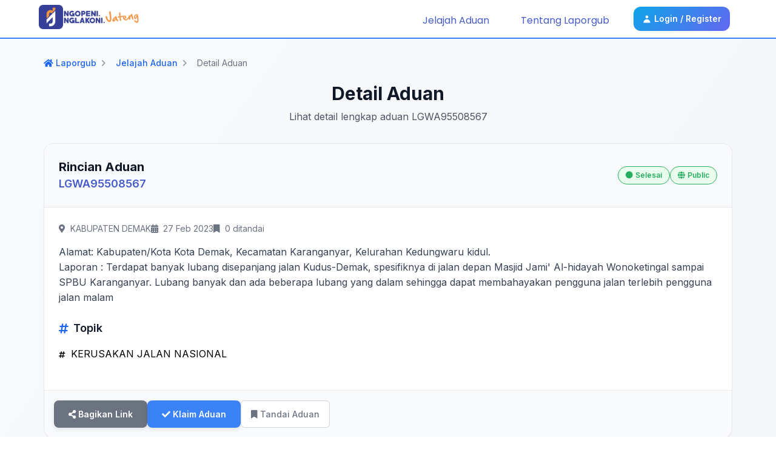

--- FILE ---
content_type: text/html; charset=UTF-8
request_url: https://laporgub.jatengprov.go.id/detail/LGWA95508567.html
body_size: 13152
content:
<!-- Connecting to the template -->



<!-- The dynamic content goes here -->

<!DOCTYPE html>
<html lang="en">
<head>
    <meta charset="utf-8" />
    <meta http-equiv="X-UA-Compatible" content="IE=edge,chrome=1" />
    <meta http-equiv="Content-Type" content="text/html; charset=utf-8" />
    
    <title>LaporGub! - Detail Aduan LGWA95508567</title>
    <link rel="icon" type="image/x-icon" href="https://laporgub.jatengprov.go.id/img/logo-gram-border.png">

    <meta name="apple-mobile-web-app-capable" content="yes" />
    <meta name="apple-mobile-web-app-title" content="LaporGub! - Detail Aduan LGWA95508567">
    <meta name="viewport" content="width=device-width, initial-scale=1, maximum-scale=1, user-scalable=0" />
    <meta name="description" content="Portal Laporan Pengaduan Online Provinsi Jawa Tengah" />
    <meta name="author" content="Pemerintah Provinsi Jawa Tengah">

    <meta property="og:type" content="website" />
    <meta property="og:title" content="LaporGub! - Detail Aduan LGWA95508567" />
    <meta property="og:description" content="Portal Laporan Pengaduan Online Provinsi Jawa Tengah" />
    <meta property="og:image" content="https://laporgub.jatengprov.go.id/img/logo-gram-border.png" />
    <meta property="og:url" content="https://laporgub.jatengprov.go.id" />

    <meta name="Author" content="Pemerintah Provinsi Jawa Tengah" />
    <link rel="canonical" href="https://laporgub.jatengprov.go.id" />
    <link rel="image_src" href="https://laporgub.jatengprov.go.id/img/logo-gram-border.png" />
    <link rel="home" href="https://laporgub.jatengprov.go.id" />

    <meta name="theme-color" content="#000000">
    <!-- Windows Phone -->
    <meta name="msapplication-navbutton-color" content="#000000">
    <!-- iOS Safari -->
    <meta name="apple-mobile-web-app-status-bar-style" content="#000000">
    <meta name="viewport" content="width=device-width, initial-scale = 1.0, user-scalable = no">

    <link rel="stylesheet" href="https://cdnjs.cloudflare.com/ajax/libs/font-awesome/5.13.0/css/all.min.css">
    <link rel="preconnect" href="https://fonts.googleapis.com">
    <link rel="preconnect" href="https://fonts.gstatic.com" crossorigin>
    <link rel="stylesheet" href="https://cdnjs.cloudflare.com/ajax/libs/font-awesome/5.13.0/css/all.min.css">
    
    <link href="https://fonts.googleapis.com/css2?family=Inter:wght@100;200;300;400;500;600;700;800&family=Karla:ital,wght@0,200;0,300;0,400;0,500;0,600;0,700;0,800;1,200;1,300;1,400;1,500;1,600;1,700;1,800&family=Poppins:ital,wght@0,100;0,200;0,300;0,400;0,500;0,600;0,700;1,100;1,200;1,300;1,400;1,500;1,600;1,700&family=Rubik:ital,wght@0,300;0,400;0,500;0,600;0,700;0,800;0,900;1,300;1,400;1,500;1,600;1,700;1,800;1,900&display=swap" rel="stylesheet">
    <link href="https://unpkg.com/tailwindcss@^2/dist/tailwind.min.css?v=1769027397" rel="stylesheet">
    <link href="https://laporgub.jatengprov.go.id/css/app.css?v=1769027397" rel="stylesheet">
    <link href="https://laporgub.jatengprov.go.id/css/custom.css?v=1769027397" rel="stylesheet">
    
    <!-- Modern SVG Icons Styling -->
    <style>
        /* Unified SVG Icon Styling */
        svg {
            display: inline-block !important;
            vertical-align: middle !important;
            transition: all 0.2s ease !important;
        }
        
        /* Notification Icons */
        #dropdownNotificationButton svg,
        #dropdownNotificationMobileButton svg {
            color: #334155 !important;
            width: 1.25rem !important;
            height: 1.25rem !important;
        }
        
        #dropdownNotificationMobileButton svg {
            width: 1.5rem !important;
            height: 1.5rem !important;
        }
        
        /* Profile, About, Logout Icons */
        .dropdown-menu svg {
            color: #334155 !important;
            width: 1.25rem !important;
            height: 1.25rem !important;
        }
        
        /* Login/Register Icon */
        .login-btn svg {
            color: #ffffff !important;
            width: 1rem !important;
            height: 1rem !important;
        }
        
        /* Hover Effects */
        #dropdownNotificationButton:hover svg,
        #dropdownNotificationMobileButton:hover svg {
            transform: scale(1.1) !important;
            color: #1f2937 !important;
        }
        
        .dropdown-menu a:hover svg {
            transform: scale(1.05) !important;
            color: #1f2937 !important;
        }
        
        /* Desktop notification button styling */
        #dropdownNotificationButton {
            background: rgba(255,255,255,0.9) !important;
            border: 1px solid rgba(15,23,42,0.12) !important;
        }
        
        /* Hide desktop notification on mobile */
        @media (max-width: 639px) {
            /* Hide desktop notification button */
            #dropdownNotificationButton {
                display: none !important;
                visibility: hidden !important;
                opacity: 0 !important;
            }
            
            /* Hide desktop notification dropdown */
            #dropdownNotification {
                display: none !important;
                visibility: hidden !important;
                opacity: 0 !important;
            }
            
            /* Hide the entire desktop notification container */
            div[class*="sm:inline-flex"] {
                display: none !important;
            }
        }
        
        /* Show desktop notification only on desktop */
        @media (min-width: 640px) {
            #dropdownNotificationButton {
                display: flex !important;
                visibility: visible !important;
                opacity: 1 !important;
            }
        }
    </style>
    
    <!-- select2 -->
    <link href="https://laporgub.jatengprov.go.id/plugins/select2/select2.min.css" rel="stylesheet"/>
    <!-- stepper -->
    <link rel="stylesheet" href="https://laporgub.jatengprov.go.id/plugins/stepper/bs-stepper.min.css">
    <!-- sweetalert -->
    <link href="https://laporgub.jatengprov.go.id/plugins/sweetalert/sweetalert2.min.css" rel="stylesheet">

        <!-- Google tag (gtag.js) -->
    <script async src="https://www.googletagmanager.com/gtag/js?id=G-FDVB6JR4TJ"></script>
    <script>
        window.dataLayer = window.dataLayer || [];
        function gtag(){dataLayer.push(arguments);}
        gtag('js', new Date());

        gtag('config', 'G-FDVB6JR4TJ');
    </script>
    </head>




<body class="overflow-x-hidden sm:overflow-auto font-inter" id="bodyDiv">
            <header style="">
    <nav class="sm:flex sm:justify-between sm:items-center sm:inline-block sm:h-16 sm:py-3 sm:px-2 flex h-20 bg-white text-primary-600 font-poppins">
        <div class="flex justify-between w-full">
            <div class="flex items-center flex-1">
                <div class="px-4 self-center sm:hidden flex-none">
                    <button class="p-2 bg-transparent" type="button" id="burger"
                            style="border:1px solid rgba(15,23,42,0.12); border-radius:12px; transition:all .2s ease;">
                        <svg xmlns="http://www.w3.org/2000/svg" class="h-6 w-6" fill="none" viewBox="0 0 24 24" stroke="currentColor" stroke-width="2"
                             style="color:#0f172a;">
                            <path stroke-linecap="round" stroke-linejoin="round" d="M4 6h16M4 12h16M4 18h16" />
                        </svg>
                    </button>
                </div>
                <div class="lg:ml-14 sm:ml-8 flex-1">
                    <a href="https://laporgub.jatengprov.go.id" style="display:inline-flex; align-items:center; gap:10px; text-decoration:none;">
                        <img class="sm:w-14 w-10 inline-block" src="https://laporgub.jatengprov.go.id/img/logo-gram-border.png" alt="logo">
                        <img class="sm:h-6 h-8 block sm:block logo-text" src="https://laporgub.jatengprov.go.id/img/logo-and-text-new.png" alt="logo" style="display: none;">
                        <style>
                            @media (min-width: 640px) { .logo-text { display: inline-block !important; } }
                        </style>
                    </a>
                </div>
            </div>

            <!-- Notif and Profile Button for MOBILE -->
            <div class="sm:hidden block flex items-center flex-initial w-1/3">
                                <a href="https://laporgub.jatengprov.go.id/login"
                   class="mx-3 my-2 font-inter px-3 py-1 border sm:border-primary-800 sm:bg-white-400 sm:text-current rounded-md text-white border-white text-center block sm:inline"
                   style="display:inline-flex; align-items:center; gap:8px; background:linear-gradient(135deg,#0ea5e9,#6366f1); color:#fff; border:none; border-radius:12px; padding:10px 14px; font-weight:600;">
                    <svg class="w-4 h-4 mr-1" style="color:#fff;" fill="currentColor" viewBox="0 0 20 20" xmlns="http://www.w3.org/2000/svg">
                        <path fill-rule="evenodd" d="M10 9a3 3 0 100-6 3 3 0 000 6zm-7 9a7 7 0 1114 0H3z" clip-rule="evenodd"></path>
                    </svg>
                    <span class="text-sm font-semibold">Login / Register</span>
                </a>
                            </div>
        </div>

                <div class="lg:mr-14 sm:mr-8 sm:inline sm:static sm:pt-0 sm:mt-0 sm:p-0 block absolute -left-[300px] w-[300px] h-full sm:h-auto sm:w-auto mt-20 py-4 px-6 z-[200] sm:items-center items-start bg-primary-600 sm:bg-transparent flex flex-col sm:flex-none" id="menu">
            
            <a href="https://laporgub.jatengprov.go.id/jelajah"
               class="uppercase sm:normal-case lg:mx-3 sm:mx-0 px-2 py-1.5 text-white sm:text-primary-600 text-center block sm:inline sm:hover:bg-primary-50 sm:hover:font-semibold"
               style="padding:8px 12px; border-radius:10px; transition:all .2s ease;">
                <span class="sm:hidden text-white pr-2">
                    <svg class="w-4 h-4" style="opacity:.9;" fill="currentColor" viewBox="0 0 20 20" xmlns="http://www.w3.org/2000/svg">
                        <path fill-rule="evenodd" d="M8 4a4 4 0 100 8 4 4 0 000-8zM2 8a6 6 0 1110.89 3.476l4.817 4.817a1 1 0 01-1.414 1.414l-4.816-4.816A6 6 0 012 8z" clip-rule="evenodd"></path>
                    </svg>
                </span>
                Jelajah Aduan
            </a>

                        <a href="https://laporgub.jatengprov.go.id/tentang"
               class="uppercase sm:normal-case lg:mx-3 sm:mx-0 px-2 py-1.5 text-white sm:text-primary-600 text-center block sm:inline sm:hover:bg-primary-50 sm:hover:font-semibold"
               style="padding:8px 12px; border-radius:10px; transition:all .2s ease;">
                <span class="sm:hidden text-white pr-2">
                    <svg class="w-4 h-4" style="opacity:.9;" fill="currentColor" viewBox="0 0 20 20" xmlns="http://www.w3.org/2000/svg">
                        <path fill-rule="evenodd" d="M18 10a8 8 0 11-16 0 8 8 0 0116 0zm-7-4a1 1 0 11-2 0 1 1 0 012 0zM9 9a1 1 0 000 2v3a1 1 0 001 1h1a1 1 0 100-2v-3a1 1 0 00-1-1H9z" clip-rule="evenodd"></path>
                    </svg>
                </span>
                Tentang Laporgub
            </a>
            
                        <a href="https://laporgub.jatengprov.go.id/login"
               class="mx-3 my-2 font-inter px-3 py-1 border sm:border-primary-800 sm:bg-white-400 sm:text-current rounded-md text-white border-white text-center block sm:inline"
               style="display:inline-flex; align-items:center; gap:8px; background:linear-gradient(135deg,#0ea5e9,#6366f1); color:#fff; border:none; border-radius:12px; padding:10px 14px; font-weight:600;">
                <svg class="w-4 h-4 mr-1" style="color:#fff;" fill="currentColor" viewBox="0 0 20 20" xmlns="http://www.w3.org/2000/svg">
                    <path fill-rule="evenodd" d="M10 9a3 3 0 100-6 3 3 0 000 6zm-7 9a7 7 0 1114 0H3z" clip-rule="evenodd"></path>
                </svg>
                <span class="text-sm font-semibold">Login / Register</span>
            </a>
                    </div>
            </nav>
</header>
    
    <main style="min-height: 45vh">
        <!-- Dynamic Content Section -->
        <!-- Main Container -->
<div class="min-h-screen bg-gradient-to-br from-gray-50 to-gray-100">
    <div class="container mx-auto px-4 sm:px-6 lg:px-8 py-8">
        
        <!-- Header Section -->
        <div class="mb-8">
            <!-- Breadcrumbs -->
            <nav class="flex items-center space-x-2 text-sm mb-6">
                <a href="https://laporgub.jatengprov.go.id" class="text-blue-600 hover:text-blue-800 font-medium transition-colors">
                    <i class="fas fa-home mr-1"></i>Laporgub
                </a>
                <i class="fas fa-chevron-right text-gray-400 text-xs"></i>
                <a href="https://laporgub.jatengprov.go.id/jelajah" class="text-blue-600 hover:text-blue-800 font-medium transition-colors">Jelajah Aduan</a>
                <i class="fas fa-chevron-right text-gray-400 text-xs"></i>
                <span class="text-gray-500">Detail Aduan</span>
            </nav>
            
            <!-- Page Title -->
            <div class="text-center mb-8">
                <h1 class="text-3xl sm:text-4xl font-bold text-gray-900 mb-2">Detail Aduan</h1>
                <p class="text-gray-600 max-w-2xl mx-auto">Lihat detail lengkap aduan LGWA95508567</p>
            </div>
        </div>

        <!-- Card aduan -->
        <div class="pb-2 min-h-[90vh]">
            <div class="grid grid-cols-1 lg:grid-cols-3 gap-6">
            <!-- Section Detail Aduan -->
            <div class="lg:col-span-2">
                <div class="bg-white rounded-2xl shadow-sm border border-gray-200 overflow-hidden" style="padding-left: 0 !important; padding-right: 0 !important;">
                    <!-- header card -->
                    <div class="p-6 border-b border-gray-200 bg-gray-50">
                        <div class="flex flex-col sm:flex-row sm:items-center sm:justify-between gap-4">
                            <div>
                                <h2 class="text-xl font-bold text-gray-900">Rincian Aduan</h2>
                                <p class="text-primary-600 font-semibold text-lg">LGWA95508567</p>
                            </div>
                            <div class="flex flex-wrap gap-2">
                                <span class="status-badge inline-flex items-center px-3 py-1 rounded-full text-sm font-medium" 
                                      data-bg-color="#eaffed" 
                                      data-text-color="#27ae60">
                                    <i class="fas fa-circle mr-1 text-xs"></i>
                                    Selesai
                                </span>
                                <span class="jenis-badge inline-flex items-center px-3 py-1 rounded-full text-sm font-medium" 
                                      data-bg-color="#eaffed" 
                                      data-text-color="#27ae60">
                                    <i class="fas fa-globe mr-1 text-xs"></i>
                                    Public
                                </span>
                            </div>
                        </div>
                    </div>
                    <!-- content card -->
                    <div class="p-6">
                                                                                
                            <div class="mb-6">
                                <div class="meta-info-responsive">
                                    <div class="meta-item">
                                        <i class="fas fa-map-marker-alt mr-2"></i>
                                        <span>KABUPATEN DEMAK</span>
                                    </div>
                                    <div class="meta-item">
                                        <i class="fas fa-calendar-alt mr-2"></i>
                                        <span>27 Feb 2023</span>
                                    </div>
                                    <div class="meta-item">
                                        <i class="fas fa-bookmark mr-2"></i>
                                        <span id="count-mark-131017">0 ditandai</span>
                                    </div>
                                </div>
                                <div class="rich-text-content text-gray-700 leading-relaxed">
                                    Alamat: Kabupaten/Kota Kota Demak, Kecamatan Karanganyar, Kelurahan Kedungwaru kidul. <br>Laporan : Terdapat banyak lubang disepanjang jalan Kudus-Demak, spesifiknya di jalan depan Masjid Jami' Al-hidayah Wonoketingal sampai SPBU Karanganyar. Lubang banyak dan ada beberapa lubang yang dalam sehingga dapat membahayakan pengguna jalan terlebih pengguna jalan malam
                                </div>
                            </div>
                            
                                                            <div class="mb-6">
                                    <h3 class="text-lg font-semibold text-gray-900 mb-4 flex items-center">
                                        <i class="fas fa-hashtag mr-2 text-blue-600"></i>
                                        Topik
                                    </h3>
                                    <div class="flex flex-wrap gap-2">
                                                                                    <a href="https://laporgub.jatengprov.go.id/jelajah?search=KERUSAKAN%20JALAN%20NASIONAL" class="topic-tag">
                                                <i class="fas fa-hashtag mr-1 text-xs"></i>
                                                KERUSAKAN JALAN NASIONAL
                                            </a>
                                                                            </div>
                                </div>
                                                                        </div>
                    <!-- footer card -->
                    <div class="p-4 sm:p-6 border-t border-gray-200 bg-gray-50">
                        <div class="footer-card-responsive">
                            <!-- Action Buttons Section -->
                            <div class="footer-actions-section">
                                <div class="action-buttons-wrapper">
                                    <button class="btn-modern btn-secondary" type="button" onclick="clipboard()">
                                        <i class="fas fa-share-alt mr-1 sm:mr-2"></i>
                                        <span class="hidden xs:inline">Bagikan Link</span>
                                        <span class="xs:hidden">Bagikan</span>
                                    </button>
                                                                        <a href="https://laporgub.jatengprov.go.id/signup?claim=LGWA95508567">
                                        <button class="btn-modern btn-primary" type="button">
                                            <i class="fas fa-check mr-1 sm:mr-2"></i>
                                            <span class="hidden xs:inline">Klaim Aduan</span>
                                            <span class="xs:hidden">Klaim</span>
                                        </button>
                                    </a>
                                                                        <button type="button" class="mark-button " 
                                            data-complaint-id="131017" 
                                            data-marked="false"
                                            data-user-login="false"
                                            id="btn-mark-131017">
                                        <i class="fas fa-bookmark mr-1"></i>
                                        <span class="hidden xs:inline">Tandai Aduan</span>
                                        <span class="xs:hidden">Tandai</span>
                                    </button>
                                </div>
                            </div>

                            <!-- Bookmark Section -->
                            <!-- <div class="footer-bookmark-section">
                                <div class="bookmark-info-wrapper">
                                    <i class="fas fa-bookmark mr-1"></i>
                                    <span id="count-mark-131017">0</span>
                                    <span class="hidden sm:inline">&nbsp;ditandai</span>
                                    <span class="sm:hidden">&nbsp;ditandai</span>
                                </div>
                                <button type="button" class="mark-button " onclick="window.location=&#039;https://laporgub.jatengprov.go.id/login&#039;" id="btn-mark-131017">
                                    <i class="fas fa-bookmark mr-1"></i>
                                    <span class="hidden xs:inline">Tandai Aduan</span>
                                    <span class="xs:hidden">Tandai</span>
                                </button>
                            </div> -->
                        </div>
                    </div>
                </div>
            </div>


            <!-- Section Progress dan Diskusi -->
            <div class="lg:col-span-1">
                <div class="bg-white rounded-2xl shadow-sm border border-gray-200 overflow-hidden" style="padding-left: 0 !important; padding-right: 0 !important;">
                    <div class="tab-navigation">
                        <div class="tab-list" id="myTab" role="tablist">
                            <div class="tab-item" role="presentation">
                                <button class="tab-link active" id="progress-tab" type="button" role="tab" aria-controls="progress" aria-selected="true">
                                    <i class="fas fa-list mr-2"></i>
                                    Proses
                                </button>
                            </div>
                                                    </div>
                    </div>

                    <div class="tab-content">
                        <!-- Tab Content Progres -->
                        <div class="tab-pane active" id="progress" role="tabpanel" aria-labelledby="progress-tab">
                            <div class="p-6">
                                                                    <div class="space-y-4">
                                                                                <div class="timeline-item">
                                            <div class="timeline-marker">
                                                <i class="fas fa-dot-circle text-disposisi"></i>
                                            </div>
                                            <div class="timeline-content">
                                                <div class="timeline-header">
                                                    <h4 class="timeline-title status-disposisi">Disposisi</h4>
                                                    <span class="timeline-date">
                                                        Senin, 27 Februari 2023 - 10:30 WIB
                                                    </span>
                                                </div>
                                                <div class="timeline-body">
                                                                                                            <p class="timeline-user">Admin Gubernuran</p>
                                                                                                        <div class="timeline-description">
                                                                                                                    Laporan telah diteruskan ke DINAS PEKERJAAN UMUM BINA MARGA CIPTA KARYA
                                                                                                            </div>
                                                                                                    </div>
                                            </div>
                                        </div>
                                                                                <div class="timeline-item">
                                            <div class="timeline-marker">
                                                <i class="fas fa-check-circle text-verifikasi"></i>
                                            </div>
                                            <div class="timeline-content">
                                                <div class="timeline-header">
                                                    <h4 class="timeline-title status-verifikasi">Verifikasi</h4>
                                                    <span class="timeline-date">
                                                        Selasa, 28 Februari 2023 - 07:08 WIB
                                                    </span>
                                                </div>
                                                <div class="timeline-body">
                                                                                                            <p class="timeline-user">DINAS PEKERJAAN UMUM BINA MARGA CIPTA KARYA</p>
                                                                                                        <div class="timeline-description">
                                                                                                                    Terimakasih atas laporannya
                                                                                                            </div>
                                                                                                    </div>
                                            </div>
                                        </div>
                                                                                <div class="timeline-item">
                                            <div class="timeline-marker">
                                                <i class="fas fa-check-circle text-diproses"></i>
                                            </div>
                                            <div class="timeline-content">
                                                <div class="timeline-header">
                                                    <h4 class="timeline-title status-diproses">Progress</h4>
                                                    <span class="timeline-date">
                                                        Rabu, 08 Maret 2023 - 18:49 WIB
                                                    </span>
                                                </div>
                                                <div class="timeline-body">
                                                                                                            <p class="timeline-user">DINAS PEKERJAAN UMUM BINA MARGA CIPTA KARYA</p>
                                                                                                        <div class="timeline-description">
                                                                                                                    <p style="margin-bottom: 0px;">Terimaksih atas laporan aduannnya mengingat kewenangan yang ada,<p style="margin-bottom: 0px;">hal tersebut kami telah teruskan ke Balai besar PJN Jateng DIY untuk di tindaklanjuti di :<p style="margin-bottom: 0px;"><br><p style="margin-bottom: 0px;">Telepon: 0298 - 6023302<p style="margin-bottom: 0px;">Email: bbpjn_jatengdiy@pu.go.id<p style="margin-bottom: 0px;">Whatsapp: 0811 2663 464<p style="margin-bottom: 0px;">Website : https://binamarga.pu.go.id/balai-jateng-diy/index.php<p style="margin-bottom: 0px;">Instagram : @pupr_jalan_jatengdiy<p style="margin-bottom: 0px;">Twitter : @puprjalanjtgdiy<p style="margin-bottom: 0px;"><br><p style="margin-bottom: 0px;"><br>
                                                                                                            </div>
                                                                                                    </div>
                                            </div>
                                        </div>
                                                                                <div class="timeline-item">
                                            <div class="timeline-marker">
                                                <i class="fas fa-check-circle text-selesai"></i>
                                            </div>
                                            <div class="timeline-content">
                                                <div class="timeline-header">
                                                    <h4 class="timeline-title status-selesai">Selesai</h4>
                                                    <span class="timeline-date">
                                                        Rabu, 08 Maret 2023 - 18:49 WIB
                                                    </span>
                                                </div>
                                                <div class="timeline-body">
                                                                                                            <p class="timeline-user">DINAS PEKERJAAN UMUM BINA MARGA CIPTA KARYA</p>
                                                                                                        <div class="timeline-description">
                                                                                                                    <p style="margin-bottom: 0px;">Terimaksih atas laporan aduannnya mengingat kewenangan yang ada,<p style="margin-bottom: 0px;">hal tersebut kami telah teruskan ke Balai besar PJN Jateng DIY untuk di tindaklanjuti di :<p style="margin-bottom: 0px;"><br><p style="margin-bottom: 0px;">Telepon: 0298 - 6023302<p style="margin-bottom: 0px;">Email: bbpjn_jatengdiy@pu.go.id<p style="margin-bottom: 0px;">Whatsapp: 0811 2663 464<p style="margin-bottom: 0px;">Website : https://binamarga.pu.go.id/balai-jateng-diy/index.php<p style="margin-bottom: 0px;">Instagram : @pupr_jalan_jatengdiy<p style="margin-bottom: 0px;">Twitter : @puprjalanjtgdiy<p style="margin-bottom: 0px;"><br><p style="margin-bottom: 0px;"><br>
                                                                                                            </div>
                                                                                                    </div>
                                            </div>
                                        </div>
                                                                            </div>
                                                            </div>
                        </div>

                                            </div>
                </div>
            </div>
        </div>
    </div>
</div>

<div id="myModalImage" tabindex="-1" class="hidden overflow-y-auto overflow-x-hidden fixed top-0 right-0 left-0 z-50 w-full md:inset-0 h-modal md:h-full" style="z-index: 999999999999;">
    <div class="relative p-4 max-w-4xl h-full md:h-auto">
        <!-- Modal content -->
        <div class="relative bg-white rounded-lg shadow dark:bg-gray-700">
            <!-- Modal header -->
            <div class="flex justify-between items-center p-5 rounded-t border-b dark:border-gray-600">
                <h3 class="text-xl font-medium text-gray-900 dark:text-white">
                    Preview Gambar
                </h3>
                <button type="button" class="text-gray-400 bg-transparent hover:bg-gray-200 hover:text-gray-900 rounded-lg text-sm p-1.5 ml-auto inline-flex items-center dark:hover:bg-gray-600 dark:hover:text-white" id="close-modal-img">
                    <svg aria-hidden="true" class="w-5 h-5" fill="currentColor" viewBox="0 0 20 20" xmlns="http://www.w3.org/2000/svg"><path fill-rule="evenodd" d="M4.293 4.293a1 1 0 011.414 0L10 8.586l4.293-4.293a1 1 0 111.414 1.414L11.414 10l4.293 4.293a1 1 0 01-1.414 1.414L10 11.414l-4.293 4.293a1 1 0 01-1.414-1.414L8.586 10 4.293 5.707a1 1 0 010-1.414z" clip-rule="evenodd"></path></svg>
                    <span class="sr-only">Close modal</span>
                </button>
            </div>
            <!-- Modal body -->
            <div class="p-6 space-y-6">
                <center>
                    <img class="" id="myImg" style="max-height: 34rem;">
                </center>
            </div>
        </div>
    </div>
</div>

<div id="modal-rating" tabindex="-1" class="hidden overflow-y-auto overflow-x-hidden fixed top-0 right-0 left-0 z-50 md:inset-0 h-modal md:h-full">
    <div class="relative p-4 w-full max-w-md h-full md:h-auto">
        <div class="relative bg-white rounded-2xl shadow-lg border border-gray-200">
            <!-- Modal header -->
            <div class="flex justify-between items-center p-6 border-b border-gray-200">
                <h3 class="text-xl font-bold text-gray-900">Tulis Ulasan</h3>
                <button type="button" class="text-gray-400 hover:text-gray-600 transition-colors" data-modal-toggle="modal-rating" id="btn-close-modal-rating">
                    <i class="fas fa-times text-xl"></i>
                </button>
            </div>

            <!-- Modal Form -->
            <div class="p-6">
                <form class="space-y-6" action="#" id="form-rating">
                    <input type="hidden" name="_token" value="z7WKGbuCpFAZj8pafqtFEFggO4MGSdXbcCKmTK0H" autocomplete="off">                    <div>
                        <label for="rating" class="block text-sm font-medium text-gray-700 mb-3">Rating</label>
                        <div class="rating-stars">
                            <input type="radio" name="rating" value="5" id="star5"  />
                            <label for="star5" class="star-label">★</label>
                            <input type="radio" name="rating" value="4" id="star4"  />
                            <label for="star4" class="star-label">★</label>
                            <input type="radio" name="rating" value="3" id="star3"  />
                            <label for="star3" class="star-label">★</label>
                            <input type="radio" name="rating" value="2" id="star2"  />
                            <label for="star2" class="star-label">★</label>
                            <input type="radio" name="rating" value="1" id="star1"  />
                            <label for="star1" class="star-label">★</label>
                        </div>
                        <div id="rating-invalid" class="invalid-feedback"></div>
                    </div>
                    <div>
                        <label for="ulasan" class="block text-sm font-medium text-gray-700 mb-3">Ulasan</label>
                        <textarea id="ulasan" name="ulasan" rows="4" required 
                            class="form-textarea w-full px-4 py-3 border border-gray-300 rounded-lg text-gray-700 placeholder-gray-500 focus:outline-none focus:ring-2 focus:ring-blue-500 focus:border-transparent resize-none" 
                            placeholder="Tulis ulasan Anda di sini..."></textarea>
                        <div id="ulasan-invalid" class="invalid-feedback"></div>
                    </div>
                    <div class="flex justify-end gap-3 pt-4">
                        <button type="button" class="btn-modern btn-secondary" data-modal-toggle="modal-rating">Batal</button>
                        <button id="save-rating" class="btn-modern btn-primary">Simpan Ulasan</button>
                    </div>
                </form>
            </div>
        </div>
    </div>
</div>
    </main>

    <!-- Menu Footer Section -->
    <footer class="bg-primary-800 text-white font-karla">
  <!-- main -->
  <div class="max-w-screen-2xl mx-auto px-4 sm:px-6 lg:px-10 py-8 lg:py-10">
    <div class="grid grid-cols-12 gap-y-8 gap-x-6 lg:gap-x-10">
      <!-- Brand -->
      <div class="col-span-12 md:col-span-6 lg:col-span-4 xl:col-span-4">
        <a href="https://laporgub.jatengprov.go.id" class="inline-flex items-center gap-3 group" aria-label="Beranda LaporGub">
          <img src="https://laporgub.jatengprov.go.id/img/logo-gram.png" alt="Logo LaporGub" class="h-9 w-auto object-contain transition-opacity duration-200 group-hover:opacity-90">
          <img src="https://laporgub.jatengprov.go.id/img/logo-and-text-new.png" alt="LaporGub" class="h-6 w-auto object-contain opacity-90">
        </a>

        <a href="https://diskominfo.jatengprov.go.id" target="_blank" rel="noopener" class="mt-5 inline-flex items-center gap-3 group">
          <img src="https://laporgub.jatengprov.go.id/img/diskominfo.png" alt="Diskominfo Jateng" class="h-9 w-auto object-contain">
          <p class="text-sm leading-snug">
            Dinas Komunikasi dan Informatika 
            <br class="hidden sm:block">
            Provinsi Jawa Tengah
          </p>
        </a>

        <p class="mt-5 text-xs text-white/70 leading-relaxed">
          Kanal resmi pengaduan masyarakat Provinsi Jawa Tengah.
        </p>

        <div class="mt-5 flex items-center gap-3">
          <a href="https://laporgub.jatengprov.go.id/android" target="_blank" rel="noopener" class="inline-flex">
            <img src="https://laporgub.jatengprov.go.id/img/google-play-badge.png" alt="Unduh di Google Play" class="h-10 w-auto object-contain transition-transform duration-200 hover:scale-[1.02]">
          </a> 
          <a href="https://laporgub.jatengprov.go.id/ios" target="_blank" rel="noopener" class="inline-flex">
            <img src="https://laporgub.jatengprov.go.id/img/app-store-badge.png" alt="Unduh di App Store" class="h-10 w-auto object-contain">
          </a>
        </div>
      </div>

      <!-- Kanal Aduan -->
      <div class="col-span-12 sm:col-span-6 md:col-span-3 lg:col-span-2 xl:col-span-2">
        <p class="text-base font-semibold tracking-wide">Kanal Aduan</p>
        <ul class="mt-3 grid grid-cols-1 lg:grid-cols-2 gap-y-2.5 gap-x-4">
          <li>
            <a href="https://www.facebook.com/laporgub.jtg" target="_blank" rel="noopener" class="inline-flex items-center gap-2 group">
              <svg xmlns="http://www.w3.org/2000/svg" class="h-4 w-4 shrink-0" fill="currentColor" viewBox="0 0 448 512"><path d="M400 32H48A48 48 0 0 0 0 80v352a48 48 0 0 0 48 48h137.25V327.69h-63V256h63v-54.64c0-62.15 37-96.48 93.67-96.48 27.14 0 55.52 4.84 55.52 4.84v61h-31.27c-30.81 0-40.42 19.12-40.42 38.73V256h68.78l-11 71.69h-57.78V480H400a48 48 0 0 0 48-48V80a48 48 0 0 0-48-48z"/></svg>
              <span class="text-sm transition-colors duration-200 group-hover:text-white/90">LaporGub</span>
            </a>
          </li>
          <li>
            <a href="https://www.instagram.com/laporgub.jtg" target="_blank" rel="noopener" class="inline-flex items-center gap-2 group">
              <svg xmlns="http://www.w3.org/2000/svg" class="h-4 w-4 shrink-0" fill="currentColor" viewBox="0 0 448 512"><path d="M224.1 141c-63.6 0-114.9 51.3-114.9 114.9s51.3 114.9 114.9 114.9S339 319.5 339 255.9 287.7 141 224.1 141zm0 189.6c-41.1 0-74.7-33.5-74.7-74.7s33.5-74.7 74.7-74.7 74.7 33.5 74.7 74.7-33.6 74.7-74.7 74.7zm146.4-194.3c0 14.9-12 26.8-26.8 26.8-14.9 0-26.8-12-26.8-26.8s12-26.8 26.8-26.8 26.8 12 26.8 26.8zM398.8 388c-7.8 19.6-22.9 34.7-42.6 42.6-29.5 11.7-99.5 9-132.1 9s-102.7 2.6-132.1-9c-19.6-7.8-34.7-22.9-42.6-42.6-11.7-29.5-9-99.5-9-132.1s-2.6-102.7 9-132.1c7.8-19.6 22.9-34.7 42.6-42.6 29.5-11.7 99.5-9 132.1-9s102.7-2.6 132.1 9c19.6 7.8 34.7 22.9 42.6 42.6 11.7 29.5 9 99.5 9 132.1s2.7 102.7-9 132.1z"/></svg>
              <span class="text-sm transition-colors duration-200 group-hover:text-white/90">@laporgub.jtg</span>
            </a>
          </li>
          <li>
            <a href="https://www.x.com/LaporGub_" target="_blank" rel="noopener" class="inline-flex items-center gap-2 group">
              <svg class="h-4 w-4 shrink-0" fill="currentColor" viewBox="0 0 1668.56 1221.19" aria-hidden="true"><g transform="translate(52.390088,-25.058597)"><path d="M283.94,167.31l386.39,516.64L281.5,1104h87.51l340.42-367.76L984.48,1104h297.8L874.15,558.3l361.92-390.99h-87.51l-313.51,338.7l-253.31-338.7H283.94z M412.63,231.77h136.81l604.13,807.76h-136.81L412.63,231.77z"/></g></svg>
              <span class="text-sm transition-colors duration-200 group-hover:text-white/90">@LaporGub_</span>
            </a>
          </li>
          <li>
            <a href="https://wa.me/628112920200" target="_blank" rel="noopener" class="inline-flex items-center gap-2 group">
              <svg xmlns="http://www.w3.org/2000/svg" class="h-4 w-4 shrink-0" fill="currentColor" viewBox="0 0 448 512"><path d="M380.9 97.1C339 55.1 283.2 32 223.9 32c-122.4 0-222 99.6-222 222 0 39.1 10.2 77.3 29.6 111L0 480l117.7-30.9c32.4 17.7 68.9 27 106.1 27h.1c122.3 0 224.1-99.6 224.1-222 0-59.3-25.2-115-67.1-157zM224 438.7c-33.2 0-65.7-8.9-94-25.7l-6.7-4-69.8 18.3L72 359.2l-4.4-7c-18.5-29.4-28.2-63.3-28.2-98.2 0-101.7 82.8-184.5 184.6-184.5 49.3 0 95.6 19.2 130.4 54.1 34.8 34.9 56.2 81.2 56.1 130.5 0 101.8-84.9 184.6-186.6 184.6zm101.2-138.2c-5.5-2.8-32.8-16.2-37.9-18-5.1-1.9-8.8-2.8-12.5 2.8-3.7 5.6-14.3 18-17.6 21.8-3.2 3.7-6.5 4.2-12 1.4-32.6-16.3-54-29.1-75.5-66-5.7-9.8 5.7-9.1 16.3-30.3 1.8-3.7.9-6.9-.5-9.7-1.4-2.8-12.5-30.1-17.1-41.2-4.5-10.8-9.1-9.3-12.5-9.5-3.2-.2-6.9-.2-10.6-.2-3.7 0-9.7 1.4-14.8 6.9-5.1 5.6-19.4 19-19.4 46.3 0 27.3 19.9 53.7 22.6 57.4 2.8 3.7 39.1 59.7 94.8 83.8 35.2 15.2 49 16.5 66.6 13.9 10.7-1.6 32.8-13.4 37.4-26.4 4.6-13 4.6-24.1 3.2-26.4-1.3-2.5-5-3.9-10.5-6.6z"/></svg>
              <span class="text-sm transition-colors duration-200 group-hover:text-white/90">0811-2920-200</span>
            </a>
          </li>
          <li>
            <a href="https://www.lapor.go.id" target="_blank" rel="noopener" class="inline-flex items-center gap-2 group">
              <img src="https://laporgub.jatengprov.go.id/img/logo-span-lapor.png" alt="SP4N-LAPOR" class="h-4 w-4 shrink-0">
              <span class="text-sm transition-colors duration-200 group-hover:text-white/90">SP4N-LAPOR</span>
            </a>
          </li>
        </ul>
      </div>

      <!-- Link Lain -->
      <div class="col-span-12 md:col-span-6 lg:col-span-2 xl:col-span-2">
        <p class="text-base font-semibold tracking-wide">Link Lain</p>
        <ul class="mt-3 grid grid-cols-1 lg:grid-cols-2 gap-y-2.5 gap-x-4">
          <li><a href="https://laporgub.jatengprov.go.id/privacy" class="text-sm hover:underline underline-offset-4 decoration-white/40">Kebijakan Privasi</a></li>
          <li><a href="https://laporgub.jatengprov.go.id/faq" class="text-sm hover:underline underline-offset-4 decoration-white/40">FAQ</a></li>
          <li><a href="https://laporgub.jatengprov.go.id/sop" class="text-sm hover:underline underline-offset-4 decoration-white/40">SOP LaporGub</a></li>
          <li><a href="https://diskominfo.jatengprov.go.id" target="_blank" rel="noopener" class="text-sm hover:underline underline-offset-4 decoration-white/40">Website Diskominfo Jateng</a></li>
          <li><a href="https://jatengprov.go.id" target="_blank" rel="noopener" class="text-sm hover:underline underline-offset-4 decoration-white/40">Jatengprov.go.id</a></li>
        </ul>
      </div>

      <!-- Kontak -->
      <div class="col-span-12 sm:col-span-6 md:col-span-3 lg:col-span-3 xl:col-span-3">
        <p class="text-base font-semibold tracking-wide">Kontak Kami</p>
        <ul class="mt-3 space-y-2.5">
          <li class="inline-flex items-center gap-2">
            <img src="https://laporgub.jatengprov.go.id/img/logo-gram.png" alt="LaporGub" class="h-5 w-5 object-contain">
            <span class="text-sm break-all">&nbsp;&nbsp;laporgub.jatengprov.go.id</span>
          </li>
          <li class="inline-flex items-center gap-2">
            <svg xmlns="http://www.w3.org/2000/svg" class="h-4 w-4 shrink-0" fill="currentColor" viewBox="0 0 512 512"><path d="M511.2 387l-23.25 100.8c-3.266 14.25-15.79 24.22-30.46 24.22C205.2 512 0 306.8 0 54.5c0-14.66 9.969-27.2 24.22-30.45l100.8-23.25C139.7-2.602 154.7 5.018 160.8 18.92l46.52 108.5c5.438 12.78 1.77 27.67-8.98 36.45L144.5 207.1c33.98 69.22 90.26 125.5 159.5 159.5l44.08-53.8c8.688-10.78 23.69-14.51 36.47-8.975l108.5 46.51C506.1 357.2 514.6 372.4 511.2 387z"/></svg>
            <!-- <span class="text-sm">(024) 844-1256</span> -->
            <span class="text-sm break-all">&nbsp;&nbsp;&nbsp;Call Center 150945</span>
          </li>
          <li class="flex gap-3">
            <svg xmlns="http://www.w3.org/2000/svg" class="h-5 w-5 shrink-0 mt-0.5" fill="currentColor" viewBox="0 0 576 512"><path d="M273.2 311.1C241.1 271.9 167.1 174.6 167.1 120C167.1 53.73 221.7 0 287.1 0C354.3 0 408 53.73 408 120C408 174.6 334.9 271.9 302.8 311.1C295.1 321.6 280.9 321.6 273.2 311.1V311.1zM416 503V200.4C419.5 193.5 422.7 186.7 425.6 179.8C426.1 178.6 426.6 177.4 427.1 176.1L543.1 129.7C558.9 123.4 576 135 576 152V422.8C576 432.6 570 441.4 560.9 445.1L416 503zM15.09 187.3L137.6 138.3C140 152.5 144.9 166.6 150.4 179.8C153.3 186.7 156.5 193.5 160 200.4V451.8L32.91 502.7C17.15 508.1 0 497.4 0 480.4V209.6C0 199.8 5.975 190.1 15.09 187.3H15.09zM384 504.3L191.1 449.4V255C212.5 286.3 234.3 314.6 248.2 331.1C268.7 357.6 307.3 357.6 327.8 331.1C341.7 314.6 363.5 286.3 384 255L384 504.3z"/></svg>
            <p class="text-sm leading-relaxed">
              Jl. Pahlawan No.9, Mugassari, Semarang Selatan, Kota Semarang, Jawa Tengah 50249<br>
              <a href="https://s.id/mapsgubernurjateng" target="_blank" rel="noopener" class="underline underline-offset-4 decoration-white/40 hover:decoration-white">Cek lokasi di Google Maps</a>
            </p>
          </li>
        </ul>
      </div>
    </div>
  </div>

  <!-- bottom bar -->
  <div class="border-t border-white/10">
    <div class="max-w-screen-2xl mx-auto px-4 sm:px-6 lg:px-10 py-4 flex flex-col sm:flex-row items-center justify-between gap-3">
      <p class="text-xs text-white/70">&copy; 2026 LaporGub Provinsi Jawa Tengah.</p>
      <nav class="flex items-center gap-4">
        <a href="https://laporgub.jatengprov.go.id/privacy" class="text-xs text-white/80 hover:text-white underline-offset-4 hover:underline">Privasi</a>
        <span class="text-white/30">•</span>
        <a href="https://laporgub.jatengprov.go.id/faq" class="text-xs text-white/80 hover:text-white underline-offset-4 hover:underline">FAQ</a>
        <span class="text-white/30">•</span>
        <a href="https://laporgub.jatengprov.go.id/sop" class="text-xs text-white/80 hover:text-white underline-offset-4 hover:underline">SOP</a>
      </nav>
    </div>
  </div>
</footer>

    <script src="https://laporgub.jatengprov.go.id/js/app.js"></script>
    <!-- jQuery -->
    <script src="https://laporgub.jatengprov.go.id/js/jquery.min.js"></script>
    <!-- select2 -->
    <script src="https://laporgub.jatengprov.go.id/plugins/select2/select2.min.js"></script>
    <!-- stepper -->
    <script src="https://laporgub.jatengprov.go.id/plugins/stepper/bs-stepper.min.js"></script>
    <!-- sweetalert -->
    <script src="https://laporgub.jatengprov.go.id/plugins/sweetalert/sweetalert2.min.js"></script>
    <!-- Tailwind Components - Flowbite -->
    <script src="https://laporgub.jatengprov.go.id/js/flowbite.js"></script>

    <script>
        const burger = document.querySelector("#burger");
        const menu = document.querySelector("#menu");
        const body = document.querySelector("#bodyDiv");

        burger.addEventListener('click', () => {
            if (menu.classList.contains('-left-[300px]')) {
                // displaying the menu sidebar
                menu.classList.remove('-left-[300px]');
                menu.classList.add('left-0');
                body.classList.add('overflow-hidden');
            } else {
                //hiding the menu
                menu.classList.add('-left-[300px]');
                menu.classList.remove('left-0');
                body.classList.remove('overflow-hidden');
            }
        })

        function showloader(yes) {
            if (yes) {
                $('.bg-loader').show();
            } else {
                $('.bg-loader').hide();
            }
        }

        $('#dropdownNotificationButton, #dropdownNotificationMobileButton').on("click", function(event) {
            event.preventDefault();
            $.ajax({
                url: "https://laporgub.jatengprov.go.id/frontnotif",
                type: 'get',
                success: function(response) {
                    $('#dropdownNotification').html(response);
                    $('#dropdownNotificationMobile').html(response);
                }
            });
        });
    </script>

        <!-- Google tag (gtag.js) -->
    <script async src="https://www.googletagmanager.com/gtag/js?id=G-FDVB6JR4TJ"></script>
    <script>
        window.dataLayer = window.dataLayer || [];
        function gtag(){dataLayer.push(arguments);}
        gtag('js', new Date());

        gtag('config', 'G-FDVB6JR4TJ');
    </script>
    
    <script src="https://laporgub.jatengprov.go.id/assets/plugins/custom/fslightbox/fslightbox.bundle.js"></script>
<script type="text/javascript">
    function cleanHtmlContent(html) {
        // Buat temporary div untuk parsing HTML
        let temp = document.createElement('div');
        temp.innerHTML = html;
        
        // Hapus semua tag <p><br></p> yang berlebihan
        let paragraphs = temp.querySelectorAll('p');
        paragraphs.forEach(p => {
            // Cek apakah paragraph hanya berisi <br> atau kosong
            if (p.innerHTML.trim() === '<br>' || p.innerHTML.trim() === '' || p.innerHTML.trim() === '&nbsp;') {
                p.remove();
            }
        });
        
        // Bersihkan multiple <br> tags yang berurutan
        let brElements = temp.querySelectorAll('br');
        let toRemove = [];
        
        for (let i = 0; i < brElements.length; i++) {
            let currentBr = brElements[i];
            let nextBr = brElements[i + 1];
            
            // Jika ada <br> berurutan, tandai untuk dihapus
            if (nextBr && currentBr.nextSibling === nextBr) {
                toRemove.push(currentBr);
            }
        }
        
        // Hapus <br> yang ditandai
        toRemove.forEach(br => br.remove());
        
        // Bersihkan paragraph kosong yang tersisa
        paragraphs = temp.querySelectorAll('p');
        paragraphs.forEach(p => {
            if (p.innerHTML.trim() === '' || p.innerHTML.trim() === '&nbsp;') {
                p.remove();
            }
        });
        
        return temp.innerHTML;
    }
    const targetEl = document.getElementById('myModalImage');
    const modalImg = new Modal(targetEl);

    // $('.img-lampiran').click(function(){
    //     $('#myImg').attr('src', $(this).attr('src'));
    //     modalImg.show();
    // });

    $('#close-modal-img').click(function(){
        modalImg.hide();
    });

    // Tab switching functionality
    $('.tab-link').click(function(e) {
        e.preventDefault();
        
        // Remove active class from all tabs and panes
        $('.tab-link').removeClass('active').attr('aria-selected', 'false');
        $('.tab-pane').addClass('hidden').removeClass('active');
        
        // Add active class to clicked tab
        $(this).addClass('active').attr('aria-selected', 'true');
        
        // Show corresponding pane
        const targetPane = $(this).attr('aria-controls');
        $('#' + targetPane).removeClass('hidden').addClass('active');
    });

    markAduan = async (complaint, marked) => {
        this.event.stopPropagation();
        let buttonAduan = $('#btn-mark-' + complaint);

        buttonAduan.prop('disabled', true);
        buttonAduan.html(
            '<i class="fas fa-spinner fa-spin mr-1"></i>' +
            '<span>' + (marked ? 'Tandai Aduan' : 'Batal Tandai') + '</span>'
        );

        await axios.post('https://laporgub.jatengprov.go.id/api/mark-aduan', {
            complaint: complaint,
            marked: marked
        })
        .then(function (response) {
            if (response.data.success) {
                buttonAduan.attr('onclick', 'markAduan(' + complaint + ', ' + (!marked) + ')');
                buttonAduan.toggleClass('text-gray-500')
                buttonAduan.toggleClass('text-amber-500')
                buttonAduan.html(
                    '<i class="fas fa-bookmark mr-1"></i>' +
                    '<span>' + (marked ? 'Batal Tandai' : 'Tandai Aduan') + '</span>'
                );

                $('#count-mark-' + complaint).html(response.data.data);
            }
        })
        .catch(function (error) {
            console.log(error);
        });

        buttonAduan.prop('disabled', false);
    }

    function clipboard()
    {
        var copyText = 'https://laporgub.jatengprov.go.id/detail/LGWA95508567.html';
        navigator.clipboard.writeText(copyText).then(function() {
            Swal.fire({
                text: "Link berhasil disalin.",
                icon: "success",
            });
        }, function(err) {
            Swal.fire({
                text: "Link gagal disalin.",
                icon: "error",
            });
            console.error('Async: Could not copy text: ', err);
        });
    }

    $('#form-diskusi').on('submit', function(e){
        e.preventDefault();

        showloader(true);
        $('#btn-diskusi').prop('disabled', true);

        const form = document.getElementById('form-diskusi');
        const formData = new FormData(form);
        const commentValue = document.getElementById('comment').value.split('\n').join('<br>');
        formData.set('_token', "z7WKGbuCpFAZj8pafqtFEFggO4MGSdXbcCKmTK0H");
        formData.set('comment', commentValue);

        $.ajax({
            type: "POST",
            url: "https://laporgub.jatengprov.go.id/comment/131017",
            data: formData,
            contentType: false,
            processData: false,
            success: function (response) {
                const data = response.data;
                let attachmentHtml = '';
                if (data.attachment) {
                    if (data.attachment_type === 'pdf') {
                        attachmentHtml = `<a href="${data.attachment}" target="_blank" class="attachment-link inline-flex items-center text-sm text-blue-600 hover:underline"><i class="fas fa-file-pdf mr-2"></i> Lampiran PDF</a>`;
                    } else {
                        attachmentHtml = `<a data-fslightbox href="${data.attachment}" class="attachment-link block max-w-xs"><img src="${data.attachment}" class="attachment-thumbnail rounded-lg border border-gray-200" alt="Lampiran"></a>`;
                    }
                }

                $('#body-diskusi').append(`
                    <div class="chat-message chat-message-user">
                        <div class="chat-bubble">
                            <div class="chat-header">
                                <span class="chat-sender">Anda</span>
                            </div>
                            <div class="chat-content">
                                ${data.comment}
                                ${attachmentHtml ? `<div class="mt-3">${attachmentHtml}</div>` : ''}
                            </div>
                            <div class="chat-time">${data.time}</div>
                        </div>
                    </div>
                `);

                $('#comment').val('');
                $('#attachment').val('');
                if (typeof refreshFsLightbox === 'function') {
                    refreshFsLightbox();
                }
                const overflow = document.getElementById('overflow-diskusi');
                if (overflow) {
                    overflow.scrollTop = overflow.scrollHeight;
                }
            },
            error: function (response) {
                let resJson = response.responseJSON;
                if (typeof resJson.error !== 'undefined') {
                    let message = resJson.message;

                    Swal.fire({
                        text: message,
                        icon: "error",
                    }).then(function(){
                        $('#comment').focus();
                    });
                }
            },
            complete: function () {
                showloader(false);
                $('#btn-diskusi').prop('disabled', false);
            }
        });

        return false;
    });

    $('#save-rating').on('click', function (e) {
        e.preventDefault();
        var formData = new FormData($('#form-rating')[0]);
        var url = "https://laporgub.jatengprov.go.id/rating/131017";

        showloader(true);

        $.ajax({
            type: "POST",
            url: url,
            data: formData,
            contentType: false,
            processData: false,
            success: function (response) {
                $('.invalid-feedback').hide();
                Swal.fire({
                    text: response.message,
                    icon: "success",
                });
                $('#btn-close-modal-rating').trigger("click");
            },
            error: function (response) {
                let resJson = response.responseJSON;
                if (typeof resJson.error !== 'undefined') {
                    let message = resJson.error;
                    if (typeof message === 'object') {
                        messageKeys = Object.keys(message);
                        $('.invalid-feedback').hide();
                        messageKeys.forEach(element => {
                            $('#' + element).addClass('is-invalid');
                            $('#' + element + '-invalid').show();
                            $('#' + element + '-invalid').html(message[element][0]);
                        });
                    }
                }
            },
            complete: function (response) {
                showloader(false);
            }
        });

    });

    function findGetParameter(parameterName) {
        var result = null,
            tmp = [];
        location.search
            .substring(1)
            .split("&")
            .forEach(function (item) {
                tmp = item.split("=");
                if (tmp[0] === parameterName) result = decodeURIComponent(tmp[1]);
            });
        return result;
    }

    $(document).ready(function () {
        // Bersihkan konten aduan dari tag HTML yang berlebihan
        $('.rich-text-content').each(function() {
            let originalContent = $(this).html();
            let cleanedContent = cleanHtmlContent(originalContent);
            $(this).html(cleanedContent);
        });
        
        // Set dynamic styles for badges
        $('.status-badge, .jenis-badge').each(function() {
            var bgColor = $(this).data('bg-color');
            var textColor = $(this).data('text-color');
            $(this).css({
                'background-color': bgColor,
                'color': textColor,
                'border-color': textColor
            });
        });

        // Mark button click handler
        $('.mark-button').click(function() {
            var userLogin = $(this).attr('data-user-login') === 'true';
            console.log('User login status:', userLogin);
            console.log('Data user-login attr:', $(this).attr('data-user-login'));
            console.log('Data user-login data:', $(this).data('user-login'));
            
            if (!userLogin) {
                console.log('User not logged in, redirecting to login');
                window.location.href = 'https://laporgub.jatengprov.go.id/login';
                return;
            }
            
            var complaintId = $(this).data('complaint-id');
            var marked = $(this).data('marked');
            console.log('Calling markAduan with complaintId:', complaintId, 'marked:', !marked);
            markAduan(complaintId, !marked);
        });

        const discuss = findGetParameter('discuss');
        if (discuss) {
            $('#progress').addClass('hidden');
            $('#diskusi').removeClass('hidden');

            var scroll = $('#overflow-diskusi');
            scroll.animate({scrollTop: scroll.prop("scrollHeight")});

            $('#comment').focus();
        }
    });
</script>


    <div class="bg-loader">
        <div class="loader"></div>
    </div>
</body>
</html>


--- FILE ---
content_type: text/css
request_url: https://laporgub.jatengprov.go.id/css/custom.css?v=1769027397
body_size: 8501
content:
/* Custom CSS for Jelajah Aduan Page */

/* Breadcrumb Responsive Styles - Global */
@media (min-width: 670px) and (max-width: 1024px) {
    /* Target breadcrumb nav elements */
    nav.flex.items-center.space-x-2 {
        flex-wrap: nowrap;
        overflow-x: auto;
        padding-bottom: 0.5rem;
        margin-bottom: 1.5rem;
        align-items: baseline; /* Better alignment for mixed content */
    }
    
    /* Fix alignment issues in breadcrumb */
    nav.flex.items-center.space-x-2 a {
        display: inline-flex;
        align-items: center;
        line-height: 1.2;
    }
    
    nav.flex.items-center.space-x-2 a i {
        line-height: 1;
        vertical-align: middle;
    }
    
    nav.flex.items-center.space-x-2 span {
        display: inline-flex;
        align-items: center;
        line-height: 1.2;
    }
    
    nav.flex.items-center.space-x-2 i.fa-chevron-right {
        line-height: 1;
        vertical-align: middle;
        margin: 0 0.25rem;
    }
    
    /* Custom scrollbar for breadcrumb */
    nav.flex.items-center.space-x-2::-webkit-scrollbar {
        height: 3px;
    }
    
    nav.flex.items-center.space-x-2::-webkit-scrollbar-track {
        background: #f1f5f9;
        border-radius: 2px;
    }
    
    nav.flex.items-center.space-x-2::-webkit-scrollbar-thumb {
        background: #cbd5e1;
        border-radius: 2px;
    }
    
    nav.flex.items-center.space-x-2::-webkit-scrollbar-thumb:hover {
        background: #94a3b8;
    }
    
    /* Ensure breadcrumb items don't wrap */
    nav.flex.items-center.space-x-2 > * {
        flex-shrink: 0;
        white-space: nowrap;
    }
    
    /* Adjust spacing for better fit */
    nav.flex.items-center.space-x-2 {
        gap: 0.5rem;
    }
}

/* Global breadcrumb alignment fixes */
nav.flex.items-center.space-x-2 {
    align-items: center;
}

nav.flex.items-center.space-x-2 a {
    display: inline-flex;
    align-items: center;
    line-height: 1.2;
}

nav.flex.items-center.space-x-2 a i {
    line-height: 1;
    vertical-align: middle;
    margin-right: 0.25rem;
}

nav.flex.items-center.space-x-2 span {
    display: inline-flex;
    align-items: center;
    line-height: 1.2;
}

nav.flex.items-center.space-x-2 i.fa-chevron-right {
    line-height: 1;
    vertical-align: middle;
    margin: 0 0.5rem;
    font-size: 0.75rem;
}

/* Additional responsive adjustments for smaller screens */
@media (max-width: 669px) {
    nav.flex.items-center.space-x-2 {
        flex-wrap: wrap;
        gap: 0.25rem;
    }
    
    nav.flex.items-center.space-x-2 .text-sm {
        font-size: 0.75rem;
    }
    
    nav.flex.items-center.space-x-2 i.fa-chevron-right {
        margin: 0 0.25rem;
    }
}

/* Footer Card Responsive Styles - Improved */
.footer-card-responsive {
    display: flex;
    flex-direction: column;
    gap: 1rem;
}

.footer-actions-section {
    order: 1;
}

.footer-bookmark-section {
    order: 2;
    display: flex;
    flex-direction: column;
    gap: 0.75rem;
    align-items: flex-start;
}

.action-buttons-wrapper {
    display: flex;
    flex-wrap: wrap;
    gap: 0.75rem;
}

.bookmark-info-wrapper {
    display: flex;
    align-items: center;
    font-size: 0.875rem;
    color: #6b7280;
    font-weight: 500;
}

.mark-button {
    display: inline-flex;
    align-items: center;
    padding: 0.5rem 1rem;
    border-radius: 0.5rem;
    font-size: 0.875rem;
    font-weight: 500;
    transition: all 0.3s ease;
    border: 1px solid #d1d5db;
    background-color: #ffffff;
    color: #374151;
    cursor: pointer;
    white-space: nowrap;
}

.mark-button:hover {
    background-color: #f9fafb;
    border-color: #9ca3af;
}

.mark-button.marked {
    background-color: #3b82f6;
    border-color: #3b82f6;
    color: #ffffff;
}

.mark-button.marked:hover {
    background-color: #2563eb;
    border-color: #2563eb;
}

/* Responsive breakpoints for footer card */
@media (min-width: 640px) {
    .footer-card-responsive {
        flex-direction: row;
        justify-content: space-between;
        align-items: center;
        gap: 1.5rem;
    }
    
    .footer-actions-section {
        order: 1;
    }
    
    .footer-bookmark-section {
        order: 2;
        flex-direction: row;
        align-items: center;
        gap: 1rem;
    }
    
    .action-buttons-wrapper {
        gap: 1rem;
    }
}

@media (min-width: 768px) {
    .footer-card-responsive {
        gap: 2rem;
    }
    
    .action-buttons-wrapper {
        gap: 1.25rem;
    }
    
    .footer-bookmark-section {
        gap: 1.5rem;
    }
}

@media (min-width: 1024px) {
    .footer-card-responsive {
        gap: 3rem;
    }
    
    .action-buttons-wrapper {
        gap: 1.5rem;
    }
    
    .footer-bookmark-section {
        gap: 2rem;
    }
}

/* Special handling for very small screens */
@media (max-width: 480px) {
    .footer-card-responsive {
        gap: 0.75rem;
    }
    
    .action-buttons-wrapper {
        gap: 0.5rem;
    }
    
    .footer-bookmark-section {
        gap: 0.5rem;
    }
    
    .mark-button {
        padding: 0.375rem 0.75rem;
        font-size: 0.8125rem;
    }
}

/* Meta Info Responsive Styles */
.meta-info-responsive {
    display: flex;
    flex-wrap: wrap;
    align-items: center;
    gap: 1rem;
    margin-bottom: 1rem;
    font-size: 0.875rem;
    color: #6b7280;
}

.meta-item {
    display: flex;
    align-items: center;
    white-space: nowrap;
}

/* Mobile responsive - stack vertically */
@media (max-width: 640px) {
    .meta-info-responsive {
        flex-direction: column;
        align-items: flex-start;
        gap: 0.5rem;
    }
    
    .meta-item {
        width: 100%;
        padding: 0.25rem 0;
    }
}

/* Tablet responsive - wrap horizontally */
@media (min-width: 641px) and (max-width: 768px) {
    .meta-info-responsive {
        gap: 1.5rem;
    }
}

/* Desktop responsive - single line */
@media (min-width: 769px) {
    .meta-info-responsive {
        gap: 2rem;
    }
}

/* Responsive adjustments */
@media (min-width: 475px) {
    .xs\:inline {
        display: inline !important;
    }
    
    .xs\:hidden {
        display: none !important;
    }
}

@media (max-width: 474px) {
    .xs\:inline {
        display: none !important;
    }
    
    .xs\:hidden {
        display: inline !important;
    }
}


/* Search Input Styles */
.search-input {
    transition: all 0.3s ease;
    box-shadow: 0 2px 4px rgba(0,0,0,0.1);
}

.search-input:focus {
    box-shadow: 0 4px 12px rgba(59, 130, 246, 0.15);
    transform: translateY(-1px);
}

/* Modern Button Styles */
.btn-modern {
    transition: all 0.3s ease;
    box-shadow: 0 2px 8px rgba(0,0,0,0.1);
}

.btn-modern:hover {
    transform: translateY(-2px);
    box-shadow: 0 4px 16px rgba(0,0,0,0.2);
}

/* Card Hover Effects */
.card-hover {
    transition: all 0.3s ease;
}

.card-hover:hover {
    transform: translateY(-2px);
    box-shadow: 0 8px 25px rgba(0,0,0,0.1);
}

/* Topic Tag Styles */
.topic-tag {
    transition: all 0.3s ease;
}

.topic-tag:hover {
    transform: scale(1.05);
    box-shadow: 0 4px 12px rgba(0,0,0,0.15);
}

/* Line Clamp Utility */
.line-clamp-3 {
    display: -webkit-box;
    -webkit-line-clamp: 3;
    line-clamp: 3;
    -webkit-box-orient: vertical;
    overflow: hidden;
}

/* Container Styles */
.container {
    max-width: 1200px;
}

@media (max-width: 640px) {
    .container {
        padding-left: 1rem;
        padding-right: 1rem;
    }
}

/* Custom Select Styling */
.custom-select {
    width: 100%;
    min-width: 350px;
}

@media (max-width: 640px) {
    .custom-select {
        min-width: 100%;
    }
}

/* Status Badge Colors */
.status-badge {
    display: inline-flex;
    align-items: center;
    padding: 0.25rem 0.75rem;
    border-radius: 9999px;
    font-size: 0.75rem;
    font-weight: 500;
    border: 1px solid;
}

.status-badge.diproses {
    background-color: #fef3c7;
    color: #92400e;
    border-color: #f59e0b;
}

.status-badge.selesai {
    background-color: #d1fae5;
    color: #065f46;
    border-color: #10b981;
}

.status-badge.ditolak {
    background-color: #fee2e2;
    color: #991b1b;
    border-color: #ef4444;
}

.status-badge.menunggu {
    background-color: #e0e7ff;
    color: #3730a3;
    border-color: #6366f1;
}

.status-badge.dalam-penanganan {
    background-color: #fef3c7;
    color: #92400e;
    border-color: #f59e0b;
}

.status-badge.default {
    background-color: #f3f4f6;
    color: #374151;
    border-color: #d1d5db;
}

/* Pagination Custom Styles */
.pagination-info {
    font-size: 0.875rem;
    color: #6b7280;
}

.pagination-info .font-medium {
    font-weight: 500;
    color: #374151;
}

/* Search Button Fix */
.search-btn {
    background: linear-gradient(to right, #2563eb, #4f46e5) !important;
    color: white !important;
    border: none !important;
}

.search-btn:hover {
    background: linear-gradient(to right, #1d4ed8, #4338ca) !important;
    color: white !important;
}

/* Input Search Icon Fix */
.search-input-container {
    position: relative;
}

.search-input-container .search-icon {
    position: absolute;
    left: 1rem;
    top: 50%;
    transform: translateY(-50%);
    color: #9ca3af;
    pointer-events: none;
    z-index: 10;
}

.search-input-container input {
    padding-left: 3rem !important;
}

/* ===========================================
   INDEX PAGE STYLES
   =========================================== */

/* File Upload Styles for Index */
.hasImage:hover section {
    background-color: rgba(5, 5, 5, 0.4);
}

.hasImage:hover button:hover {
    background: rgba(5, 5, 5, 0.45);
}

#overlay p, #overlay i {
    opacity: 0;
}

#overlay.draggedover {
    background-color: rgba(255, 255, 255, 0.7);
}

#overlay.draggedover p,
#overlay.draggedover i {
    opacity: 1;
}

.group:hover .group-hover\:text-blue-800 {
    color: #2b6cb0;
}

/* ===========================================
   BERANDA PAGE STYLES
   =========================================== */

/* File Upload Styles for Beranda */
.hasImage:hover section {
    background-color: rgba(5, 5, 5, 0.4);
}

.hasImage:hover button:hover {
    background: rgba(5, 5, 5, 0.45);
}

#overlay p, #overlay i {
    opacity: 0;
}

#overlay.draggedover {
    background-color: rgba(255, 255, 255, 0.7);
}

#overlay.draggedover p,
#overlay.draggedover i {
    opacity: 1;
}

.group:hover .group-hover\:text-blue-800 {
    color: #2b6cb0;
}

/* Update Aduan Cards */
.update-aduan-card {
    transition: all 0.3s ease;
    border: 1px solid #e5e7eb;
}

.update-aduan-card:hover {
    transform: translateY(-2px);
    box-shadow: 0 8px 25px rgba(0,0,0,0.1);
    border-color: #3b82f6;
}

.update-aduan-card .card-content {
    display: flex;
    flex-direction: column;
    height: 100%;
}

.update-aduan-card .card-body {
    flex: 1;
    display: flex;
    flex-direction: column;
}

.update-aduan-card .card-text {
    flex: 1;
    overflow: hidden;
}

.update-aduan-card .status-badge {
    margin-top: auto;
    align-self: flex-start;
}

/* Rich Text Content */
.rich-text-content {
    line-height: 1.6;
    color: #374151;
}

.rich-text-content p {
    margin-bottom: 0.5rem;
}

.rich-text-content p:last-child {
    margin-bottom: 0;
}

/* Responsive adjustments for mobile */
@media (max-width: 640px) {
    .update-aduan-card {
        margin-bottom: 1rem;
    }
    
    .update-aduan-card .card {
        min-height: auto;
        padding: 1rem;
    }
}

/* ===========================================
   BUAT ADUAN PAGE STYLES
   =========================================== */

/* Stepper Styles */
.step-content {
    min-height: 500px;
}

.stepper-line {
    transition: all 0.3s ease;
}

.stepper-circle {
    transition: all 0.3s ease;
}

/* Quill Editor Custom Styles */
.ql-editor {
    min-height: 150px;
    font-size: 14px;
    line-height: 1.5;
}

.ql-toolbar {
    border-top: 1px solid #d1d5db;
    border-left: 1px solid #d1d5db;
    border-right: 1px solid #d1d5db;
    border-bottom: none;
    border-radius: 8px 8px 0 0;
}

.ql-container {
    border-bottom: 1px solid #d1d5db;
    border-left: 1px solid #d1d5db;
    border-right: 1px solid #d1d5db;
    border-top: none;
    border-radius: 0 0 8px 8px;
}

.ql-editor.ql-blank::before {
    color: #9ca3af;
    font-style: normal;
}

/* ===========================================
   SELECT2 TAILWIND STYLES
   =========================================== */

/* Select2 Tailwind Class */
.select2-tailwind {
    /* This class is used to identify select2 elements that should use tailwind styling */
}

/* Base Select2 Container */
.select2-container--default .select2-selection--single {
    height: 48px !important;
    border: 2px solid #d1d5db !important;
    border-radius: 8px !important;
    background-color: #ffffff !important;
    transition: all 0.2s ease !important;
}

.select2-container--default .select2-selection--single:hover {
    border-color: #9ca3af !important;
}

.select2-container--default.select2-container--focus .select2-selection--single {
    border-color: #3b82f6 !important;
    box-shadow: 0 0 0 3px rgba(59, 130, 246, 0.1) !important;
    outline: none !important;
}

/* Select2 Rendered Text */
.select2-container--default .select2-selection--single .select2-selection__rendered {
    color: #374151 !important;
    line-height: 44px !important;
    padding-left: 16px !important;
    padding-right: 40px !important;
    font-size: 16px !important;
}

.select2-container--default .select2-selection--single .select2-selection__placeholder {
    color: #9ca3af !important;
}

/* Select2 Arrow */
.select2-container--default .select2-selection--single .select2-selection__arrow {
    height: 44px !important;
    right: 12px !important;
    top: 2px !important;
}

.select2-container--default .select2-selection--single .select2-selection__arrow b {
    border-color: #6b7280 transparent transparent transparent !important;
    border-style: solid !important;
    border-width: 5px 4px 0 4px !important;
    height: 0 !important;
    left: 50% !important;
    margin-left: -4px !important;
    margin-top: -2px !important;
    position: absolute !important;
    top: 50% !important;
    width: 0 !important;
}

/* Select2 Dropdown */
.select2-container--default .select2-dropdown {
    border: 2px solid #d1d5db !important;
    border-radius: 8px !important;
    box-shadow: 0 10px 15px -3px rgba(0, 0, 0, 0.1), 0 4px 6px -2px rgba(0, 0, 0, 0.05) !important;
    margin-top: 4px !important;
}

.select2-container--default .select2-search--dropdown .select2-search__field {
    border: 1px solid #d1d5db !important;
    border-radius: 6px !important;
    padding: 8px 12px !important;
    margin: 8px !important;
    width: calc(100% - 16px) !important;
    font-size: 14px !important;
}

.select2-container--default .select2-search--dropdown .select2-search__field:focus {
    border-color: #3b82f6 !important;
    box-shadow: 0 0 0 3px rgba(59, 130, 246, 0.1) !important;
    outline: none !important;
}

/* Select2 Results */
.select2-container--default .select2-results__option {
    padding: 12px 16px !important;
    font-size: 14px !important;
    color: #374151 !important;
    transition: all 0.2s ease !important;
}

.select2-container--default .select2-results__option--highlighted[aria-selected] {
    background-color: #eff6ff !important;
    color: #1d4ed8 !important;
}

.select2-container--default .select2-results__option[aria-selected=true] {
    background-color: #3b82f6 !important;
    color: #ffffff !important;
}

.select2-container--default .select2-results__option--highlighted[aria-selected=true] {
    background-color: #2563eb !important;
    color: #ffffff !important;
}

/* Select2 Loading */
.select2-container--default .select2-results__option[role=group] {
    padding: 0 !important;
}

.select2-container--default .select2-results__option .select2-results__group {
    padding: 8px 16px !important;
    font-weight: 600 !important;
    color: #6b7280 !important;
    background-color: #f9fafb !important;
    border-bottom: 1px solid #e5e7eb !important;
}

/* Select2 Clear Button */
.select2-container--default .select2-selection--single .select2-selection__clear {
    color: #6b7280 !important;
    font-size: 18px !important;
    line-height: 44px !important;
    padding-right: 8px !important;
    transition: color 0.2s ease !important;
}

.select2-container--default .select2-selection--single .select2-selection__clear:hover {
    color: #ef4444 !important;
}

/* Select2 Multiple Selection */
.select2-container--default .select2-selection--multiple {
    border: 2px solid #d1d5db !important;
    border-radius: 8px !important;
    background-color: #ffffff !important;
    min-height: 48px !important;
    padding: 4px 8px !important;
    transition: all 0.2s ease !important;
}

.select2-container--default .select2-selection--multiple:hover {
    border-color: #9ca3af !important;
}

.select2-container--default.select2-container--focus .select2-selection--multiple {
    border-color: #3b82f6 !important;
    box-shadow: 0 0 0 3px rgba(59, 130, 246, 0.1) !important;
    outline: none !important;
}

.select2-container--default .select2-selection--multiple .select2-selection__choice {
    background-color: #eff6ff !important;
    border: 1px solid #bfdbfe !important;
    border-radius: 6px !important;
    color: #1d4ed8 !important;
    padding: 4px 8px !important;
    margin: 2px !important;
    font-size: 14px !important;
}

.select2-container--default .select2-selection--multiple .select2-selection__choice__remove {
    color: #6b7280 !important;
    margin-right: 6px !important;
    transition: color 0.2s ease !important;
}

.select2-container--default .select2-selection--multiple .select2-selection__choice__remove:hover {
    color: #ef4444 !important;
}

/* Responsive Adjustments */
@media (max-width: 640px) {
    .select2-container--default .select2-selection--single {
        height: 48px !important;
    }
    
    .select2-container--default .select2-selection--single .select2-selection__rendered {
        line-height: 36px !important;
        font-size: 16px !important;
    }
    
    .select2-container--default .select2-selection--single .select2-selection__arrow {
        height: 46px !important;
    }
    
    .select2-container--default .select2-dropdown {
        margin-top: 2px !important;
    }
}

/* ===========================================
   INDEX PAGE CARD STYLES
   =========================================== */

/* Aduan Card Styles for Index Page */
.aduan-card {
    background: white;
    border-radius: 12px;
    box-shadow: 0 1px 3px rgba(0, 0, 0, 0.1);
    border: 1px solid #e5e7eb;
    overflow: hidden;
    transition: all 0.3s ease;
    margin-bottom: 1rem;
    position: relative;
}

.aduan-card:hover {
    box-shadow: 0 4px 12px rgba(0, 0, 0, 0.15);
    transform: translateY(-1px);
}

/* Card Link - Makes entire card clickable */
.aduan-card .card-link {
    display: block;
    text-decoration: none;
    color: inherit;
    width: 100%;
    height: 100%;
}

.aduan-card .card-link:hover {
    text-decoration: none;
    color: inherit;
}

.aduan-card .card-content {
    display: flex;
    flex-direction: column;
    height: 100%;
}

.aduan-card .card-image {
    width: 100%;
    height: 200px;
    object-fit: cover;
    border-radius: 8px 8px 0 0;
}

.aduan-card .card-body {
    padding: 1rem;
    flex: 1;
    display: flex;
    flex-direction: column;
}

.aduan-card .card-header {
    margin-bottom: 0.75rem;
}

.aduan-card .card-code {
    color: #3b82f6;
    font-weight: 600;
    font-size: 0.875rem;
    margin-bottom: 0.25rem;
    transition: color 0.2s ease;
}

.aduan-card .card-code:hover {
    color: #2563eb;
}

.aduan-card .card-meta {
    display: flex;
    align-items: center;
    color: #6b7280;
    font-size: 0.75rem;
    margin-bottom: 0.5rem;
}

.aduan-card .card-meta i {
    margin-right: 0.25rem;
}

.aduan-card .card-content-text {
    flex: 1;
    color: #374151;
    font-size: 0.875rem;
    line-height: 1.5;
    margin-bottom: 1rem;
    overflow: hidden;
    display: -webkit-box;
    -webkit-line-clamp: 3;
    -webkit-box-orient: vertical;
}

.aduan-card .card-footer {
    display: flex;
    justify-content: space-between;
    align-items: center;
    padding-top: 0.75rem;
    border-top: 1px solid #f3f4f6;
}

.aduan-card .card-badges {
    display: flex;
    gap: 0.5rem;
    flex-wrap: wrap;
}

.aduan-card .card-badge {
    padding: 0.25rem 0.75rem;
    border-radius: 9999px;
    font-size: 0.75rem;
    font-weight: 500;
    border: 1px solid;
}

.aduan-card .card-actions {
    display: flex;
    align-items: center;
    gap: 0.75rem;
}

.aduan-card .mark-count {
    color: #6b7280;
    font-size: 0.75rem;
}

/* ===========================================
   ADUANKU PAGE STYLES
   =========================================== */

/* Tab Navigation Styles */
.tab-navigation {
    background: white;
    border-radius: 12px;
    box-shadow: 0 1px 3px rgba(0, 0, 0, 0.1);
    border: 1px solid #e5e7eb;
    overflow: hidden;
}

.tab-navigation .tab-list {
    display: flex;
    background: #f9fafb;
    border-bottom: 1px solid #e5e7eb;
}

.tab-navigation .tab-item {
    flex: 1;
}

.tab-navigation .tab-link {
    display: block;
    padding: 1rem 1.5rem;
    text-align: center;
    font-weight: 500;
    color: #6b7280;
    transition: all 0.2s ease;
    border: none;
    background: transparent;
    width: 100%;
    cursor: pointer;
}

.tab-navigation .tab-link:hover {
    background: #f3f4f6;
    color: #374151;
}

.tab-navigation .tab-link.active {
    background: white;
    color: #3b82f6;
    border-bottom: 2px solid #3b82f6;
    font-weight: 600;
}

.tab-navigation .tab-content {
    padding: 1.5rem;
}

/* Tab Navigation dalam container terpisah */
.bg-white .tab-navigation {
    background: transparent;
    border: none;
    box-shadow: none;
    border-radius: 0;
}

.bg-white .tab-navigation .tab-list {
    background: #f9fafb;
    border-bottom: 1px solid #e5e7eb;
    border-radius: 12px 12px 0 0;
}

.bg-white .tab-navigation .tab-link.active {
    background: white;
    color: #3b82f6;
    border-bottom: 2px solid #3b82f6;
    font-weight: 600;
    border-radius: 12px 12px 0 0;
}

/* Filter Section Styles - Simplified */
.filter-section {
    background: white;
    border-radius: 12px;
    box-shadow: 0 1px 3px rgba(0, 0, 0, 0.1);
    border: 1px solid #e5e7eb;
    overflow: hidden;
}

.filter-section .filter-header {
    background: #f9fafb;
    padding: 1rem 1.5rem;
    border-bottom: 1px solid #e5e7eb;
    font-weight: 600;
    color: #374151;
}

.filter-section .filter-group {
    padding: 1rem 1.5rem;
    border-bottom: 1px solid #f3f4f6;
}

.filter-section .filter-group:last-child {
    border-bottom: none;
}

.filter-section .filter-label {
    display: flex;
    justify-content: space-between;
    align-items: center;
    margin-bottom: 0.75rem;
}

.filter-section .filter-label-text {
    font-weight: 500;
    color: #374151;
    font-size: 0.875rem;
}

.filter-section .filter-reset {
    color: #3b82f6;
    font-size: 0.875rem;
    font-weight: 500;
    cursor: pointer;
    transition: color 0.2s ease;
}

.filter-section .filter-reset:hover {
    color: #2563eb;
}

.filter-section .filter-input {
    width: 100%;
    padding: 0.5rem 0.75rem;
    border: 1px solid #d1d5db;
    border-radius: 6px;
    font-size: 0.875rem;
    transition: border-color 0.2s ease;
}

.filter-section .filter-input:focus {
    outline: none;
    border-color: #3b82f6;
    box-shadow: 0 0 0 3px rgba(59, 130, 246, 0.1);
}

.filter-section .checkbox-group {
    display: flex;
    align-items: center;
    padding: 0.5rem 0;
}

.filter-section .checkbox-input {
    width: 1rem;
    height: 1rem;
    border: 2px solid #d1d5db;
    border-radius: 4px;
    background: white;
    cursor: pointer;
    transition: all 0.2s ease;
}

.filter-section .checkbox-input:checked {
    background: #3b82f6;
    border-color: #3b82f6;
}

.filter-section .checkbox-label {
    margin-left: 0.5rem;
    color: #6b7280;
    font-size: 0.875rem;
    cursor: pointer;
}

/* Simplified Filter Styles for New Layout */
.simple-filter {
    background: white;
    border-radius: 12px;
    box-shadow: 0 1px 3px rgba(0, 0, 0, 0.1);
    border: 1px solid #e5e7eb;
    padding: 1.5rem;
}

.simple-filter .filter-row {
    display: flex;
    flex-direction: column;
    gap: 1rem;
}

@media (min-width: 1024px) {
    .simple-filter .filter-row {
        flex-direction: row;
        align-items: center;
        justify-content: space-between;
    }
}

.simple-filter .filter-group {
    display: flex;
    align-items: center;
    gap: 0.5rem;
    flex-wrap: wrap;
}

.simple-filter .filter-group label {
    font-weight: 500;
    color: #374151;
    font-size: 0.875rem;
    white-space: nowrap;
}

.simple-filter .filter-group input[type="date"] {
    padding: 0.5rem 0.75rem;
    border: 1px solid #d1d5db;
    border-radius: 6px;
    font-size: 0.875rem;
    transition: border-color 0.2s ease;
}

.simple-filter .filter-group input[type="date"]:focus {
    outline: none;
    border-color: #3b82f6;
    box-shadow: 0 0 0 3px rgba(59, 130, 246, 0.1);
}

.simple-filter .filter-group input[type="checkbox"] {
    width: 1rem;
    height: 1rem;
    border: 2px solid #d1d5db;
    border-radius: 4px;
    background: white;
    cursor: pointer;
    transition: all 0.2s ease;
}

.simple-filter .filter-group input[type="checkbox"]:checked {
    background: #3b82f6;
    border-color: #3b82f6;
}

.simple-filter .filter-group .checkbox-label {
    color: #6b7280;
    font-size: 0.875rem;
    cursor: pointer;
    margin-left: 0.25rem;
}

.simple-filter .reset-btn {
    color: #3b82f6;
    font-size: 0.875rem;
    font-weight: 500;
    cursor: pointer;
    transition: color 0.2s ease;
    background: none;
    border: none;
    padding: 0;
}

.simple-filter .reset-btn:hover {
    color: #2563eb;
}

/* Aduan Card Styles */
.aduan-card {
    background: white;
    border-radius: 12px;
    box-shadow: 0 1px 3px rgba(0, 0, 0, 0.1);
    border: 1px solid #e5e7eb;
    overflow: hidden;
    transition: all 0.3s ease;
    margin-bottom: 1rem;
    position: relative;
}

.aduan-card:hover {
    box-shadow: 0 4px 12px rgba(0, 0, 0, 0.15);
    transform: translateY(-1px);
}

/* Card Link - Makes entire card clickable */
.aduan-card .card-link {
    display: block;
    text-decoration: none;
    color: inherit;
    width: 100%;
    height: 100%;
}

.aduan-card .card-link:hover {
    text-decoration: none;
    color: inherit;
}

.aduan-card .card-content {
    display: flex;
    flex-direction: column;
    height: 100%;
}

.aduan-card .card-image {
    width: 100%;
    height: 200px;
    object-fit: cover;
    border-radius: 8px 8px 0 0;
}

.aduan-card .card-body {
    padding: 1rem;
    flex: 1;
    display: flex;
    flex-direction: column;
}

.aduan-card .card-header {
    margin-bottom: 0.75rem;
}

.aduan-card .card-code {
    color: #3b82f6;
    font-weight: 600;
    font-size: 0.875rem;
    margin-bottom: 0.25rem;
    transition: color 0.2s ease;
}

.aduan-card .card-code:hover {
    color: #2563eb;
}

.aduan-card .card-meta {
    display: flex;
    align-items: center;
    color: #6b7280;
    font-size: 0.75rem;
    margin-bottom: 0.5rem;
}

.aduan-card .card-meta i {
    margin-right: 0.25rem;
}

.aduan-card .card-content-text {
    flex: 1;
    color: #374151;
    font-size: 0.875rem;
    line-height: 1.5;
    margin-bottom: 1rem;
    overflow: hidden;
    display: -webkit-box;
    -webkit-line-clamp: 3;
    -webkit-box-orient: vertical;
}

.aduan-card .card-footer {
    display: flex;
    justify-content: space-between;
    align-items: center;
    padding-top: 0.75rem;
    border-top: 1px solid #f3f4f6;
}

.aduan-card .card-badges {
    display: flex;
    gap: 0.5rem;
    flex-wrap: wrap;
}

.aduan-card .card-badge {
    padding: 0.25rem 0.75rem;
    border-radius: 9999px;
    font-size: 0.75rem;
    font-weight: 500;
    border: 1px solid;
}

.aduan-card .card-actions {
    display: flex;
    align-items: center;
    gap: 0.75rem;
}

.aduan-card .mark-count {
    color: #6b7280;
    font-size: 0.75rem;
}

.aduan-card .mark-button {
    padding: 0.25rem 0.75rem;
    border: 1px solid #d1d5db;
    border-radius: 6px;
    background: white;
    color: #6b7280;
    font-size: 0.75rem;
    cursor: pointer;
    transition: all 0.2s ease;
    position: relative;
    z-index: 10;
    margin-top: 0.5rem;
}

.aduan-card .mark-button:hover {
    background: #f9fafb;
    border-color: #9ca3af;
}

.aduan-card .mark-button.marked {
    background: #fef3c7;
    border-color: #f59e0b;
    color: #92400e;
}

.aduan-card .mark-button.marked:hover {
    background: #fde68a;
}

/* Loading Spinner */
.loading-spinner {
    display: flex;
    justify-content: center;
    align-items: center;
    padding: 2rem;
}

.loading-spinner svg {
    width: 2rem;
    height: 2rem;
    color: #3b82f6;
    animation: spin 1s linear infinite;
}

@keyframes spin {
    from {
        transform: rotate(0deg);
    }
    to {
        transform: rotate(360deg);
    }
}

/* Responsive Design for Index Page Cards */
@media (max-width: 768px) {
    .aduan-card {
        margin-bottom: 0.75rem;
    }
    
    .aduan-card .card-image {
        height: 150px;
    }
    
    .aduan-card .card-body {
        padding: 0.75rem;
    }
    
    .aduan-card .card-footer {
        flex-direction: column;
        align-items: flex-start;
        gap: 0.5rem;
    }
    
    .aduan-card .card-actions {
        width: 100%;
        justify-content: space-between;
    }
    
    .filter-section {
        margin-bottom: 1rem;
    }
    
    .tab-navigation .tab-link {
        padding: 0.75rem 1rem;
        font-size: 0.875rem;
    }
    
    .bg-white .tab-navigation .tab-list {
        border-radius: 8px 8px 0 0;
    }
    
    .bg-white .tab-navigation .tab-link.active {
        border-radius: 8px 8px 0 0;
    }
    
    /* Grid responsive adjustments */
    .grid.grid-cols-1.md\\:grid-cols-2.xl\\:grid-cols-3 {
        grid-template-columns: 1fr;
        gap: 1rem;
    }
}

@media (min-width: 768px) and (max-width: 1279px) {
    .grid.grid-cols-1.md\\:grid-cols-2.xl\\:grid-cols-3 {
        grid-template-columns: repeat(2, 1fr);
        gap: 1.5rem;
    }
    
    .aduan-card .card-image {
        height: 180px;
    }
    
    .aduan-card .card-body {
        padding: 1rem;
    }
    
    .aduan-card .card-meta {
        font-size: 0.75rem;
    }
    
    .aduan-card .card-content-text {
        font-size: 0.875rem;
    }
    
    .aduan-card .card-code {
        font-size: 0.875rem;
    }
    
    .aduan-card .card-badge {
        font-size: 0.75rem;
        padding: 0.25rem 0.75rem;
    }
    
    .aduan-card .mark-count {
        font-size: 0.75rem;
    }
}

@media (min-width: 1280px) {
    .grid.grid-cols-1.md\\:grid-cols-2.xl\\:grid-cols-3 {
        grid-template-columns: repeat(3, 1fr);
        gap: 1.5rem;
    }
    
    .aduan-card .card-image {
        height: 200px;
    }
    
    .aduan-card .card-body {
        padding: 1rem;
    }
    
    .aduan-card .card-meta {
        font-size: 0.75rem;
    }
    
    .aduan-card .card-content-text {
        font-size: 0.875rem;
    }
    
    .aduan-card .card-code {
        font-size: 0.875rem;
    }
    
    .aduan-card .card-badge {
        font-size: 0.75rem;
        padding: 0.25rem 0.75rem;
    }
    
    .aduan-card .mark-count {
        font-size: 0.75rem;
    }
}

/* Mobile filter adjustments */
@media (max-width: 640px) {
    .simple-filter .filter-group {
        flex-direction: column;
        align-items: flex-start;
        gap: 0.5rem;
    }
    
    .aduan-card .card-image {
        height: 150px;
    }
    
    .aduan-card .card-body {
        padding: 0.75rem;
    }
    
    .aduan-card .card-footer {
        flex-direction: column;
        align-items: flex-start;
        gap: 0.5rem;
    }
    
    .aduan-card .card-actions {
        width: 100%;
        justify-content: space-between;
    }
    
    .aduan-card .card-meta {
        font-size: 0.75rem;
    }
    
    .aduan-card .card-content-text {
        font-size: 0.875rem;
    }
    
    .aduan-card .card-code {
        font-size: 0.75rem;
    }
    
    .aduan-card .card-badge {
        font-size: 0.75rem;
        padding: 0.25rem 0.5rem;
    }
    
    .aduan-card .mark-count {
        font-size: 0.75rem;
    }
    
    .simple-filter .filter-group .checkbox-container {
        display: flex;
        flex-wrap: wrap;
        gap: 0.5rem;
    }
    
    /* Aduanku page filter mobile optimization */
    .bg-white.rounded-2xl.shadow-sm.border.border-gray-200 {
        padding: 1rem !important;
    }
    
    /* Filter input mobile optimization */
    input[type="date"] {
        font-size: 16px !important; /* Prevent zoom on iOS */
        min-height: 44px; /* Touch target size */
    }
    
    /* Filter checkbox mobile optimization */
    .status {
        min-width: 20px !important;
        min-height: 20px !important;
        margin-right: 0.5rem;
    }
    
    /* Filter button mobile optimization */
    button[onclick*="reset"] {
        min-height: 44px;
        padding: 0.75rem 1rem;
        font-size: 14px;
    }
    
    /* Filter label mobile optimization */
    label {
        font-size: 14px;
        line-height: 1.4;
    }
    
    /* Filter container mobile spacing */
    .space-y-4 > * + * {
        margin-top: 1rem;
    }
    
    /* Filter flex wrap optimization */
    .flex.flex-wrap {
        gap: 0.75rem;
    }
    
    /* Filter responsive text */
    .text-sm {
        font-size: 14px;
        line-height: 1.4;
    }
    
    /* Breadcrumbs mobile optimization */
    nav.flex.items-center.space-x-2 {
        flex-wrap: wrap;
        gap: 0.5rem;
        line-height: 1.5;
    }
    
    /* Breadcrumb links mobile optimization */
    nav.flex.items-center.space-x-2 a {
        font-size: 14px;
        padding: 0.25rem 0.5rem;
        border-radius: 0.375rem;
        transition: all 0.2s ease;
    }
    
    /* Breadcrumb separator mobile optimization */
    nav.flex.items-center.space-x-2 i.fas.fa-chevron-right {
        font-size: 10px;
        margin: 0 0.25rem;
    }
    
    /* Breadcrumb current page mobile optimization */
    nav.flex.items-center.space-x-2 span.text-gray-500 {
        font-size: 14px;
        padding: 0.25rem 0.5rem;
        background-color: #f3f4f6;
        border-radius: 0.375rem;
        color: #6b7280;
    }
    
    /* Breadcrumb icon mobile optimization */
    nav.flex.items-center.space-x-2 i.fas.fa-home {
        font-size: 12px;
    }
    
    /* Multi-level breadcrumbs mobile optimization */
    nav.flex.items-center.space-x-2 a + i + a {
        margin-left: 0.25rem;
    }
    
    /* Breadcrumb container mobile spacing */
    nav.flex.items-center.space-x-2 {
        margin-bottom: 1rem;
    }
    
    /* Breadcrumb hover effects mobile */
    nav.flex.items-center.space-x-2 a:hover {
        background-color: #eff6ff;
        color: #1d4ed8;
    }
    
    /* Breadcrumb text overflow handling */
    nav.flex.items-center.space-x-2 span,
    nav.flex.items-center.space-x-2 a {
        white-space: nowrap;
        overflow: hidden;
        text-overflow: ellipsis;
        max-width: 200px;
    }
    
    /* Very small screens breadcrumb optimization */
    @media (max-width: 480px) {
        nav.flex.items-center.space-x-2 span,
        nav.flex.items-center.space-x-2 a {
            max-width: 150px;
            font-size: 13px;
        }
        
        nav.flex.items-center.space-x-2 {
            gap: 0.25rem;
        }
    }
    
    /* General mobile page title optimization */
    .text-3xl.sm\\:text-4xl {
        font-size: 1.75rem !important;
        line-height: 2rem !important;
    }
    
    /* Mobile page description optimization */
    .text-gray-600.max-w-2xl.mx-auto {
        font-size: 14px;
        line-height: 1.5;
        padding: 0 1rem;
    }
    
    /* Mobile container padding optimization */
    .container.mx-auto.px-4.sm\\:px-6.lg\\:px-8 {
        padding-left: 1rem !important;
        padding-right: 1rem !important;
    }
    
    /* Mobile section spacing optimization */
    .mb-8 {
        margin-bottom: 1.5rem !important;
    }
    
    .mb-6 {
        margin-bottom: 1rem !important;
    }
    
    /* Mobile card padding optimization */
    .bg-white.rounded-2xl.shadow-sm.border.border-gray-200 {
        padding: 1rem !important;
    }
    
    /* Mobile button optimization */
    button, .btn {
        min-height: 44px;
        padding: 0.75rem 1rem;
        font-size: 14px;
    }
    
    /* Mobile input optimization */
    input, select, textarea {
        font-size: 16px !important; /* Prevent zoom on iOS */
        min-height: 44px;
        padding: 0.75rem;
    }
    
    /* Mobile link optimization */
    a {
        min-height: 44px;
        display: inline-flex;
        align-items: center;
    }
}

/* ===========================================
   DETAIL ADUAN PAGE STYLES
   =========================================== */

/* Attachment Styles */
.attachment-item {
    position: relative;
    overflow: hidden;
    border-radius: 8px;
    background: #f8fafc;
    border: 1px solid #e2e8f0;
}

.attachment-link {
    display: block;
    text-decoration: none;
    color: inherit;
}

.attachment-preview {
    position: relative;
    width: 100%;
    height: 120px;
    overflow: hidden;
}

.attachment-image {
    width: 100%;
    height: 100%;
    object-fit: cover;
    transition: transform 0.3s ease;
}

.attachment-overlay {
    position: absolute;
    top: 0;
    left: 0;
    right: 0;
    bottom: 0;
    background: rgba(0, 0, 0, 0.7);
    display: flex;
    flex-direction: column;
    align-items: center;
    justify-content: center;
    color: white;
    opacity: 0;
    transition: opacity 0.3s ease;
}

.attachment-item:hover .attachment-overlay {
    opacity: 1;
}

.attachment-item:hover .attachment-image {
    transform: scale(1.05);
}

.attachment-thumbnail {
    width: 100%;
    height: 80px;
    object-fit: cover;
    border-radius: 4px;
    cursor: pointer;
}

/* Timeline Styles */
.timeline-item {
    position: relative;
    padding-left: 2rem;
    margin-bottom: 1.5rem;
}

.timeline-item:not(:last-child)::before {
    content: '';
    position: absolute;
    left: 0.75rem;
    top: 2rem;
    bottom: -1.5rem;
    width: 2px;
    background: #e5e7eb;
}

.timeline-marker {
    position: absolute;
    left: 0;
    top: 0;
    width: 1.5rem;
    height: 1.5rem;
    background: white;
    border: 2px solid #3b82f6;
    border-radius: 50%;
    display: flex;
    align-items: center;
    justify-content: center;
    z-index: 1;
}

.timeline-marker i {
    font-size: 0.75rem;
    color: #3b82f6;
}

.timeline-content {
    background: white;
    padding: 1rem;
    border-radius: 8px;
    border: 1px solid #e5e7eb;
    box-shadow: 0 1px 3px rgba(0, 0, 0, 0.1);
}

.timeline-header {
    display: flex;
    justify-content: space-between;
    align-items: flex-start;
    margin-bottom: 0.5rem;
}

.timeline-title {
    font-weight: 600;
    margin: 0;
    flex: 1;
}

.timeline-date {
    font-size: 0.75rem;
    color: #6b7280;
    margin-left: 1rem;
}

.timeline-body {
    margin-top: 0.5rem;
}

.timeline-user {
    font-weight: 600;
    color: #374151;
    margin-bottom: 0.5rem;
    font-size: 0.875rem;
}

.timeline-description {
    color: #6b7280;
    font-size: 0.875rem;
    line-height: 1.5;
}

.timeline-attachment {
    margin-top: 0.75rem;
    padding-top: 0.75rem;
    border-top: 1px solid #f3f4f6;
}

/* Chat Styles */
.chat-container {
    background: #f8fafc;
    border-radius: 8px;
    padding: 1rem;
}

.chat-message {
    margin-bottom: 1rem;
}

.chat-message-user {
    display: flex;
    justify-content: flex-end;
}

.chat-message-admin {
    display: flex;
    align-items: flex-start;
    gap: 0.75rem;
}

.chat-avatar {
    flex-shrink: 0;
}

.chat-bubble {
    max-width: 80%;
    padding: 0.75rem 1rem;
    border-radius: 12px;
    background: white;
    box-shadow: 0 1px 3px rgba(0, 0, 0, 0.1);
}

.chat-message-user .chat-bubble {
    background: #3b82f6;
    color: white;
}

.chat-header {
    margin-bottom: 0.25rem;
}

.chat-sender {
    font-weight: 600;
    font-size: 0.75rem;
    opacity: 0.8;
}

.chat-content {
    font-size: 0.875rem;
    line-height: 1.4;
    margin-bottom: 0.25rem;
}

.chat-time {
    font-size: 0.75rem;
    opacity: 0.7;
}

.chat-form {
    background: white;
    padding: 1rem;
    border-radius: 8px;
    border: 1px solid #e5e7eb;
}

/* Rating Stars - Removed duplicate, using the correct implementation below */

/* ===========================================
   FORM STYLES
   =========================================== */

/* Form Input Styles */
.form-input {
    transition: all 0.2s ease;
}

.form-input:focus {
    box-shadow: 0 0 0 3px rgba(59, 130, 246, 0.1);
}

.form-textarea {
    transition: all 0.2s ease;
    resize: vertical;
}

.form-textarea:focus {
    box-shadow: 0 0 0 3px rgba(59, 130, 246, 0.1);
}

/* Button Styles */
.btn-modern {
    display: inline-flex;
    align-items: center;
    justify-content: center;
    padding: 0.75rem 1.5rem;
    border-radius: 8px;
    font-weight: 600;
    font-size: 0.875rem;
    transition: all 0.2s ease;
    border: none;
    cursor: pointer;
    text-decoration: none;
}

.btn-modern:focus {
    outline: none;
    box-shadow: 0 0 0 3px rgba(59, 130, 246, 0.1);
}

.btn-modern:disabled {
    opacity: 0.6;
    cursor: not-allowed;
}

.btn-primary {
    background: #3b82f6;
    color: white;
}

.btn-primary:hover:not(:disabled) {
    background: #2563eb;
    transform: translateY(-1px);
    box-shadow: 0 4px 12px rgba(59, 130, 246, 0.3);
}

.btn-secondary {
    background: #6b7280;
    color: white;
}

.btn-secondary:hover:not(:disabled) {
    background: #4b5563;
    transform: translateY(-1px);
    box-shadow: 0 4px 12px rgba(107, 114, 128, 0.3);
}

/* Mark Button Styles */
.mark-button {
    padding: 0.5rem 1rem;
    border: 1px solid #d1d5db;
    border-radius: 6px;
    background: white;
    color: #6b7280;
    font-size: 0.875rem;
    cursor: pointer;
    transition: all 0.2s ease;
    display: inline-flex;
    align-items: center;
    gap: 0.5rem;
}

.mark-button:hover {
    background: #f9fafb;
    border-color: #9ca3af;
}

.mark-button.marked {
    background: #fef3c7;
    border-color: #f59e0b;
    color: #92400e;
}

.mark-button.marked:hover {
    background: #fde68a;
}

/* Status and Jenis Badge Styles */
.status-badge,
.jenis-badge {
    display: inline-flex;
    align-items: center;
    padding: 0.25rem 0.75rem;
    border-radius: 9999px;
    font-size: 0.75rem;
    font-weight: 600;
    border: 1px solid;
}

/* Invalid Feedback */
.invalid-feedback {
    display: none;
    color: #dc2626;
    font-size: 0.875rem;
    margin-top: 0.25rem;
}

.invalid-feedback.show {
    display: block;
}

/* ===========================================
   MODAL STYLES
   =========================================== */

.modal-backdrop {
    background: rgba(0, 0, 0, 0.5);
    backdrop-filter: blur(4px);
}

.modal-content {
    background: white;
    border-radius: 12px;
    box-shadow: 0 20px 25px -5px rgba(0, 0, 0, 0.1), 0 10px 10px -5px rgba(0, 0, 0, 0.04);
}

/* ===========================================
   RESPONSIVE ADJUSTMENTS FOR NEW PAGES
   =========================================== */

@media (max-width: 768px) {
    .timeline-item {
        padding-left: 1.5rem;
    }
    
    .timeline-marker {
        width: 1.25rem;
        height: 1.25rem;
    }
    
    .timeline-content {
        padding: 0.75rem;
    }
    
    .chat-bubble {
        max-width: 90%;
    }
    
    .btn-modern {
        padding: 0.625rem 1.25rem;
        font-size: 0.8125rem;
    }
    
    .attachment-preview {
        height: 100px;
    }
    
    .rating-stars {
        gap: 0.25rem;
    }
    
    .star-label {
        font-size: 1.5rem;
    }
    
    /* Attachment grid responsive */
    .grid.grid-cols-3 {
        grid-template-columns: repeat(2, 1fr);
    }
}

@media (max-width: 480px) {
    .grid.grid-cols-3 {
        grid-template-columns: 1fr;
    }
}

header nav.sm\\:flex {
    box-shadow: 0 4px 6px -1px rgba(0, 0, 0, 0.1), 0 2px 4px -1px rgba(0, 0, 0, 0.06) !important;
    border-bottom: 2px solid #3b82f6 !important;
}

/* Fallback dengan selector yang lebih umum */
nav[class*="sm:flex"] {
    box-shadow: 0 4px 6px -1px rgba(0, 0, 0, 0.1), 0 2px 4px -1px rgba(0, 0, 0, 0.06) !important;
    border-bottom: 2px solid #3b82f6 !important;
}

/* Notification SVG Icon Fix */
#dropdownNotificationButton svg,
#dropdownNotificationMobileButton svg {
    display: inline-block !important;
    visibility: visible !important;
    opacity: 1 !important;
    width: 1.5rem !important;
    height: 1.5rem !important;
    vertical-align: middle !important;
    transition: all 0.2s ease !important;
}

/* Mobile notification icon size */
#dropdownNotificationMobileButton svg {
    width: 1.5rem !important;
    height: 1.5rem !important;
}

/* Desktop notification icon size */
#dropdownNotificationButton svg {
    width: 1.25rem !important;
    height: 1.25rem !important;
    color: #0f172a !important;
}

/* Desktop notification button styling */
#dropdownNotificationButton {
    background: rgba(255,255,255,0.9) !important;
    border: 1px solid rgba(15,23,42,0.12) !important;
}

/* Responsive color for desktop */
@media (min-width: 640px) {
    #dropdownNotificationButton svg {
        color: #0f172a !important;
    }
}

/* Hover effect for notification icons */
#dropdownNotificationButton:hover svg,
#dropdownNotificationMobileButton:hover svg {
    transform: scale(1.1) !important;
}

/* Ensure desktop notification is visible */
.sm\\:visible {
    visibility: visible !important;
}

/* Desktop notification button visibility */
@media (min-width: 640px) {
    #dropdownNotificationButton {
        display: flex !important;
        visibility: visible !important;
        opacity: 1 !important;
    }
    
    #dropdownNotificationButton svg {
        display: inline-block !important;
        visibility: visible !important;
        opacity: 1 !important;
    }
}

/* ========================================
   MOBILE RESPONSIVE STYLES FOR JELAJAH ADUAN
   ======================================== */

/* Desktop styles for jelajah aduan page */
@media (min-width: 1024px) {
    /* Desktop card optimization */
    .card-hover {
        padding: 1.5rem;
    }
    
    /* Desktop image optimization */
    .card-hover img {
        height: 9rem; /* 144px - lg:h-36 */
        border-radius: 0.75rem;
    }
    
    /* Desktop action buttons optimization */
    .card-hover .flex.flex-col.sm\\:flex-row.items-stretch.sm\\:items-center.gap-2.sm\\:gap-3 a,
    .card-hover .flex.flex-col.sm\\:flex-row.items-stretch.sm\\:items-center.gap-2.sm\\:gap-3 button {
        padding: 0.5rem 1rem;
        font-size: 14px;
        width: auto;
        justify-content: center;
        min-height: auto;
    }
    
    /* Desktop status badge optimization */
    .status-badge {
        font-size: 0.75rem;
        padding: 0.25rem 0.75rem;
        white-space: nowrap;
        overflow: visible;
        text-overflow: unset;
        max-width: none;
    }
}

/* Mobile-specific styles for jelajah aduan page */
@media (max-width: 640px) {
    /* Container adjustments */
    .container {
        padding-left: 1rem;
        padding-right: 1rem;
    }
    
    /* Search section mobile optimization */
    .search-input-container {
        position: relative;
    }
    
    .search-input {
        padding: 1rem 1rem 1rem 3rem;
        font-size: 16px; /* Prevent zoom on iOS */
    }
    
    .search-icon {
        position: absolute;
        left: 1rem;
        top: 50%;
        transform: translateY(-50%);
        color: #6b7280;
        z-index: 10;
    }
    
    /* Button mobile optimization */
    .search-btn {
        padding: 1rem 1.5rem;
        font-size: 16px; /* Prevent zoom on iOS */
        width: 100%;
        justify-content: center;
    }
    
    /* Card mobile optimization */
    .card-hover {
        padding: 1rem;
        margin-bottom: 0.5rem;
    }
    
    /* Image mobile optimization */
    .card-hover img {
        height: 12rem; /* 192px */
        border-radius: 0.75rem;
    }
    
    /* Status badge mobile optimization */
    .status-badge {
        font-size: 0.75rem;
        padding: 0.25rem 0.5rem;
        white-space: nowrap;
        overflow: hidden;
        text-overflow: ellipsis;
        max-width: 100px;
    }
    
    /* Action buttons mobile optimization */
    .card-hover .flex.flex-col.sm\\:flex-row.items-stretch.sm\\:items-center.gap-2.sm\\:gap-3 a,
    .card-hover .flex.flex-col.sm\\:flex-row.items-stretch.sm\\:items-center.gap-2.sm\\:gap-3 button {
        padding: 0.75rem 1rem;
        font-size: 14px;
        width: 100%;
        justify-content: center;
        min-height: 44px; /* Touch target size */
    }
    
    /* Pagination mobile optimization */
    .pagination-info {
        font-size: 0.875rem;
        line-height: 1.25rem;
        margin-bottom: 0.5rem;
    }
    
    /* Topic tags mobile optimization */
    .topic-tag {
        font-size: 0.75rem;
        padding: 0.5rem 0.75rem;
        margin-bottom: 0.5rem;
    }
    
    /* Header mobile optimization */
    .text-3xl.sm\\:text-4xl {
        font-size: 1.875rem; /* 30px */
        line-height: 2.25rem;
    }
    
    /* Filter section mobile optimization */
    .bg-gradient-to-r.from-gray-50.to-gray-100 {
        padding: 1rem;
    }
    
    /* Select dropdown mobile optimization */
    select {
        font-size: 16px; /* Prevent zoom on iOS */
        padding: 0.75rem 1rem;
        min-height: 44px; /* Touch target size */
    }
}

/* Tablet optimization (640px - 1024px) */
@media (min-width: 640px) and (max-width: 1024px) {
    /* Card tablet optimization */
    .card-hover {
        padding: 1.25rem;
    }
    
    .card-hover img {
        height: 14rem; /* 224px */
    }
    
    /* Action buttons tablet optimization */
    .card-hover .flex.flex-col.sm\\:flex-row.items-stretch.sm\\:items-center.gap-2.sm\\:gap-3 a,
    .card-hover .flex.flex-col.sm\\:flex-row.items-stretch.sm\\:items-center.gap-2.sm\\:gap-3 button {
        padding: 0.5rem 1rem;
        font-size: 14px;
    }
}

/* Touch-friendly improvements for all mobile devices */
@media (max-width: 1024px) {
    /* Ensure all interactive elements have adequate touch targets */
    a, button, select, input {
        min-height: 44px;
        min-width: 44px;
    }
    
    /* Improve text readability on mobile */
    body {
        -webkit-text-size-adjust: 100%;
        -ms-text-size-adjust: 100%;
    }
    
    /* Smooth scrolling for mobile */
    html {
        -webkit-overflow-scrolling: touch;
    }
}

/* High DPI display optimization */
@media (-webkit-min-device-pixel-ratio: 2), (min-resolution: 192dpi) {
    .card-hover img {
        image-rendering: -webkit-optimize-contrast;
        image-rendering: crisp-edges;
    }
}

/* Dark mode support for mobile */
@media (prefers-color-scheme: dark) and (max-width: 640px) {
    .card-hover {
        background-color: #1f2937;
        border-color: #374151;
    }
    
    .card-hover:hover {
        background-color: #374151;
    }
    
    .status-badge {
        background-color: #374151;
        color: #f9fafb;
        border-color: #4b5563;
    }
}

.rating-stars {
    display: flex;
    flex-direction: row-reverse;
    justify-content: flex-end;
    gap: 5px;
}

.rating-stars input[type="radio"] {
    display: none;
}

.rating-stars label,
.rating-stars .star-label {
    font-size: 2rem;
    color: #e5e7eb;
    cursor: pointer;
    transition: color 0.2s ease;
    user-select: none;
}

.rating-stars label:hover,
.rating-stars label:hover ~ label,
.rating-stars .star-label:hover,
.rating-stars .star-label:hover ~ .star-label,
.rating-stars input[type="radio"]:checked ~ label,
.rating-stars input[type="radio"]:checked ~ .star-label {
    color: #fbbf24;
}

.rating-stars input[type="radio"]:checked ~ label,
.rating-stars input[type="radio"]:checked ~ .star-label {
    color: #f59e0b;
}

.rating-stars:hover input[type="radio"]:checked ~ label,
.rating-stars:hover input[type="radio"]:checked ~ .star-label {
    color: #fbbf24;
}

/* Modal rating styling */
#modal-rating .modal-content {
    border-radius: 1rem;
}

#modal-rating .form-textarea {
    border: 1px solid #d1d5db;
    border-radius: 0.5rem;
    padding: 0.75rem 1rem;
    font-size: 0.875rem;
    line-height: 1.25rem;
    transition: border-color 0.15s ease-in-out, box-shadow 0.15s ease-in-out;
}

#modal-rating .form-textarea:focus {
    border-color: #3b82f6;
    box-shadow: 0 0 0 3px rgba(59, 130, 246, 0.1);
    outline: none;
}

.is-invalid {
    border-color: #dc2626 !important;
}

.is-invalid:focus {
    border-color: #dc2626 !important;
    box-shadow: 0 0 0 3px rgba(220, 38, 38, 0.1) !important;
}

--- FILE ---
content_type: application/javascript
request_url: https://laporgub.jatengprov.go.id/js/flowbite.js
body_size: 26294
content:
/******/ (() => { // webpackBootstrap
/******/ 	"use strict";
  var __webpack_exports__ = {};

  // UNUSED EXPORTS: default

  ;// CONCATENATED MODULE: ./src/components/accordion.js
  function _toConsumableArray(arr) { return _arrayWithoutHoles(arr) || _iterableToArray(arr) || _unsupportedIterableToArray(arr) || _nonIterableSpread(); }

  function _nonIterableSpread() { throw new TypeError("Invalid attempt to spread non-iterable instance.\nIn order to be iterable, non-array objects must have a [Symbol.iterator]() method."); }

  function _unsupportedIterableToArray(o, minLen) { if (!o) return; if (typeof o === "string") return _arrayLikeToArray(o, minLen); var n = Object.prototype.toString.call(o).slice(8, -1); if (n === "Object" && o.constructor) n = o.constructor.name; if (n === "Map" || n === "Set") return Array.from(o); if (n === "Arguments" || /^(?:Ui|I)nt(?:8|16|32)(?:Clamped)?Array$/.test(n)) return _arrayLikeToArray(o, minLen); }

  function _iterableToArray(iter) { if (typeof Symbol !== "undefined" && iter[Symbol.iterator] != null || iter["@@iterator"] != null) return Array.from(iter); }

  function _arrayWithoutHoles(arr) { if (Array.isArray(arr)) return _arrayLikeToArray(arr); }

  function _arrayLikeToArray(arr, len) { if (len == null || len > arr.length) len = arr.length; for (var i = 0, arr2 = new Array(len); i < len; i++) { arr2[i] = arr[i]; } return arr2; }

  function ownKeys(object, enumerableOnly) { var keys = Object.keys(object); if (Object.getOwnPropertySymbols) { var symbols = Object.getOwnPropertySymbols(object); enumerableOnly && (symbols = symbols.filter(function (sym) { return Object.getOwnPropertyDescriptor(object, sym).enumerable; })), keys.push.apply(keys, symbols); } return keys; }

  function _objectSpread(target) { for (var i = 1; i < arguments.length; i++) { var source = null != arguments[i] ? arguments[i] : {}; i % 2 ? ownKeys(Object(source), !0).forEach(function (key) { _defineProperty(target, key, source[key]); }) : Object.getOwnPropertyDescriptors ? Object.defineProperties(target, Object.getOwnPropertyDescriptors(source)) : ownKeys(Object(source)).forEach(function (key) { Object.defineProperty(target, key, Object.getOwnPropertyDescriptor(source, key)); }); } return target; }

  function _defineProperty(obj, key, value) { if (key in obj) { Object.defineProperty(obj, key, { value: value, enumerable: true, configurable: true, writable: true }); } else { obj[key] = value; } return obj; }

  function _classCallCheck(instance, Constructor) { if (!(instance instanceof Constructor)) { throw new TypeError("Cannot call a class as a function"); } }

  function _defineProperties(target, props) { for (var i = 0; i < props.length; i++) { var descriptor = props[i]; descriptor.enumerable = descriptor.enumerable || false; descriptor.configurable = true; if ("value" in descriptor) descriptor.writable = true; Object.defineProperty(target, descriptor.key, descriptor); } }

  function _createClass(Constructor, protoProps, staticProps) { if (protoProps) _defineProperties(Constructor.prototype, protoProps); if (staticProps) _defineProperties(Constructor, staticProps); Object.defineProperty(Constructor, "prototype", { writable: false }); return Constructor; }

  var Default = {
    alwaysOpen: false,
    activeClasses: 'bg-gray-100 dark:bg-gray-800 text-gray-900 dark:text-white',
    inactiveClasses: 'text-gray-500 dark:text-gray-400',
    onOpen: function onOpen() { },
    onClose: function onClose() { },
    onToggle: function onToggle() { }
  };

  var Accordion = /*#__PURE__*/function () {
    function Accordion() {
      var items = arguments.length > 0 && arguments[0] !== undefined ? arguments[0] : [];
      var options = arguments.length > 1 && arguments[1] !== undefined ? arguments[1] : {};

      _classCallCheck(this, Accordion);

      this._items = items;
      this._options = _objectSpread(_objectSpread({}, Default), options);

      this._init();
    }

    _createClass(Accordion, [{
      key: "_init",
      value: function _init() {
        var _this = this;

        if (this._items.length) {
          // show accordion item based on click
          this._items.map(function (item) {
            if (item.active) {
              _this.open(item.id);
            }

            item.triggerEl.addEventListener('click', function () {
              _this.toggle(item.id);
            });
          });
        }
      }
    }, {
      key: "getItem",
      value: function getItem(id) {
        return this._items.filter(function (item) {
          return item.id === id;
        })[0];
      }
    }, {
      key: "open",
      value: function open(id) {
        var _this2 = this,
          _item$triggerEl$class,
          _item$triggerEl$class2;

        var item = this.getItem(id); // don't hide other accordions if always open

        if (!this._options.alwaysOpen) {
          this._items.map(function (i) {
            if (i !== item) {
              var _i$triggerEl$classLis, _i$triggerEl$classLis2;

              (_i$triggerEl$classLis = i.triggerEl.classList).remove.apply(_i$triggerEl$classLis, _toConsumableArray(_this2._options.activeClasses.split(" ")));

              (_i$triggerEl$classLis2 = i.triggerEl.classList).add.apply(_i$triggerEl$classLis2, _toConsumableArray(_this2._options.inactiveClasses.split(" ")));

              i.targetEl.classList.add('hidden');
              i.triggerEl.setAttribute('aria-expanded', false);
              i.active = false; // rotate icon if set

              if (i.iconEl) {
                i.iconEl.classList.remove('rotate-180');
              }
            }
          });
        } // show active item


        (_item$triggerEl$class = item.triggerEl.classList).add.apply(_item$triggerEl$class, _toConsumableArray(this._options.activeClasses.split(" ")));

        (_item$triggerEl$class2 = item.triggerEl.classList).remove.apply(_item$triggerEl$class2, _toConsumableArray(this._options.inactiveClasses.split(" ")));

        item.triggerEl.setAttribute('aria-expanded', true);
        item.targetEl.classList.remove('hidden');
        item.active = true; // rotate icon if set

        if (item.iconEl) {
          item.iconEl.classList.add('rotate-180');
        } // callback function


        this._options.onOpen(this, item);
      }
    }, {
      key: "toggle",
      value: function toggle(id) {
        var item = this.getItem(id);

        if (item.active) {
          this.close(id);
        } else {
          this.open(id);
        } // callback function


        this._options.onToggle(this, item);
      }
    }, {
      key: "close",
      value: function close(id) {
        var _item$triggerEl$class3, _item$triggerEl$class4;

        var item = this.getItem(id);

        (_item$triggerEl$class3 = item.triggerEl.classList).remove.apply(_item$triggerEl$class3, _toConsumableArray(this._options.activeClasses.split(" ")));

        (_item$triggerEl$class4 = item.triggerEl.classList).add.apply(_item$triggerEl$class4, _toConsumableArray(this._options.inactiveClasses.split(" ")));

        item.targetEl.classList.add('hidden');
        item.triggerEl.setAttribute('aria-expanded', false);
        item.active = false; // rotate icon if set

        if (item.iconEl) {
          item.iconEl.classList.remove('rotate-180');
        } // callback function


        this._options.onClose(this, item);
      }
    }]);

    return Accordion;
  }();

  window.Accordion = Accordion;

  function initAccordion() {
    document.querySelectorAll('[data-accordion]').forEach(function (accordionEl) {
      var alwaysOpen = accordionEl.getAttribute('data-accordion');
      var activeClasses = accordionEl.getAttribute('data-active-classes');
      var inactiveClasses = accordionEl.getAttribute('data-inactive-classes');
      var items = [];
      accordionEl.querySelectorAll('[data-accordion-target]').forEach(function (el) {
        var item = {
          id: el.getAttribute('data-accordion-target'),
          triggerEl: el,
          targetEl: document.querySelector(el.getAttribute('data-accordion-target')),
          iconEl: el.querySelector('[data-accordion-icon]'),
          active: el.getAttribute('aria-expanded') === 'true' ? true : false
        };
        items.push(item);
      });
      new Accordion(items, {
        alwaysOpen: alwaysOpen === 'open' ? true : false,
        activeClasses: activeClasses ? activeClasses : Default.activeClasses,
        inactiveClasses: inactiveClasses ? inactiveClasses : Default.inactiveClasses
      });
    });
  }

  if (document.readyState !== 'loading') {
    // DOMContentLoaded event were already fired. Perform explicit initialization now
    initAccordion();
  } else {
    // DOMContentLoaded event not yet fired, attach initialization process to it
    document.addEventListener('DOMContentLoaded', initAccordion);
  }

/* harmony default export */ const accordion = (Accordion);
  ;// CONCATENATED MODULE: ./src/components/collapse.js
  function collapse_ownKeys(object, enumerableOnly) { var keys = Object.keys(object); if (Object.getOwnPropertySymbols) { var symbols = Object.getOwnPropertySymbols(object); enumerableOnly && (symbols = symbols.filter(function (sym) { return Object.getOwnPropertyDescriptor(object, sym).enumerable; })), keys.push.apply(keys, symbols); } return keys; }

  function collapse_objectSpread(target) { for (var i = 1; i < arguments.length; i++) { var source = null != arguments[i] ? arguments[i] : {}; i % 2 ? collapse_ownKeys(Object(source), !0).forEach(function (key) { collapse_defineProperty(target, key, source[key]); }) : Object.getOwnPropertyDescriptors ? Object.defineProperties(target, Object.getOwnPropertyDescriptors(source)) : collapse_ownKeys(Object(source)).forEach(function (key) { Object.defineProperty(target, key, Object.getOwnPropertyDescriptor(source, key)); }); } return target; }

  function collapse_defineProperty(obj, key, value) { if (key in obj) { Object.defineProperty(obj, key, { value: value, enumerable: true, configurable: true, writable: true }); } else { obj[key] = value; } return obj; }

  function collapse_classCallCheck(instance, Constructor) { if (!(instance instanceof Constructor)) { throw new TypeError("Cannot call a class as a function"); } }

  function collapse_defineProperties(target, props) { for (var i = 0; i < props.length; i++) { var descriptor = props[i]; descriptor.enumerable = descriptor.enumerable || false; descriptor.configurable = true; if ("value" in descriptor) descriptor.writable = true; Object.defineProperty(target, descriptor.key, descriptor); } }

  function collapse_createClass(Constructor, protoProps, staticProps) { if (protoProps) collapse_defineProperties(Constructor.prototype, protoProps); if (staticProps) collapse_defineProperties(Constructor, staticProps); Object.defineProperty(Constructor, "prototype", { writable: false }); return Constructor; }

  var collapse_Default = {
    triggerEl: null,
    onCollapse: function onCollapse() { },
    onExpand: function onExpand() { },
    onToggle: function onToggle() { }
  };

  var Collapse = /*#__PURE__*/function () {
    function Collapse() {
      var targetEl = arguments.length > 0 && arguments[0] !== undefined ? arguments[0] : null;
      var options = arguments.length > 1 ? arguments[1] : undefined;

      collapse_classCallCheck(this, Collapse);

      this._targetEl = targetEl;
      this._triggerEl = options ? options.triggerEl : collapse_Default.triggerEl;
      this._options = collapse_objectSpread(collapse_objectSpread({}, collapse_Default), options);
      this._visible = false;

      this._init();
    }

    collapse_createClass(Collapse, [{
      key: "_init",
      value: function _init() {
        var _this = this;

        if (this._triggerEl) {
          if (this._triggerEl.hasAttribute('aria-expanded')) {
            this._visible = this._triggerEl.getAttribute('aria-expanded') === 'true' ? true : false;
          } else {
            // fix until v2 not to break previous single collapses which became dismiss
            this._visible = this._targetEl.classList.contains('hidden') ? false : true;
          }

          this._triggerEl.addEventListener('click', function () {
            _this._visible ? _this.collapse() : _this.expand();
          });
        }
      }
    }, {
      key: "collapse",
      value: function collapse() {
        this._targetEl.classList.add('hidden');

        if (this._triggerEl) {
          this._triggerEl.setAttribute('aria-expanded', 'false');
        }

        this._visible = false; // callback function

        this._options.onCollapse(this);
      }
    }, {
      key: "expand",
      value: function expand() {
        this._targetEl.classList.remove('hidden');

        if (this._triggerEl) {
          this._triggerEl.setAttribute('aria-expanded', 'true');
        }

        this._visible = true; // callback function

        this._options.onExpand(this);
      }
    }, {
      key: "toggle",
      value: function toggle() {
        if (this._visible) {
          this.collapse();
        } else {
          this.expand();
        }
      }
    }]);

    return Collapse;
  }();

  window.Collapse = Collapse;

  function initCollapse() {
    document.querySelectorAll('[data-collapse-toggle]').forEach(function (triggerEl) {
      var targetEl = document.getElementById(triggerEl.getAttribute('data-collapse-toggle'));
      new Collapse(targetEl, {
        triggerEl: triggerEl
      });
    });
  }

  if (document.readyState !== 'loading') {
    // DOMContentLoaded event were already fired. Perform explicit initialization now
    initCollapse();
  } else {
    // DOMContentLoaded event not yet fired, attach initialization process to it
    document.addEventListener('DOMContentLoaded', initCollapse);
  }

/* harmony default export */ const collapse = (Collapse);
  ;// CONCATENATED MODULE: ./src/components/carousel.js
  function carousel_toConsumableArray(arr) { return carousel_arrayWithoutHoles(arr) || carousel_iterableToArray(arr) || carousel_unsupportedIterableToArray(arr) || carousel_nonIterableSpread(); }

  function carousel_nonIterableSpread() { throw new TypeError("Invalid attempt to spread non-iterable instance.\nIn order to be iterable, non-array objects must have a [Symbol.iterator]() method."); }

  function carousel_unsupportedIterableToArray(o, minLen) { if (!o) return; if (typeof o === "string") return carousel_arrayLikeToArray(o, minLen); var n = Object.prototype.toString.call(o).slice(8, -1); if (n === "Object" && o.constructor) n = o.constructor.name; if (n === "Map" || n === "Set") return Array.from(o); if (n === "Arguments" || /^(?:Ui|I)nt(?:8|16|32)(?:Clamped)?Array$/.test(n)) return carousel_arrayLikeToArray(o, minLen); }

  function carousel_iterableToArray(iter) { if (typeof Symbol !== "undefined" && iter[Symbol.iterator] != null || iter["@@iterator"] != null) return Array.from(iter); }

  function carousel_arrayWithoutHoles(arr) { if (Array.isArray(arr)) return carousel_arrayLikeToArray(arr); }

  function carousel_arrayLikeToArray(arr, len) { if (len == null || len > arr.length) len = arr.length; for (var i = 0, arr2 = new Array(len); i < len; i++) { arr2[i] = arr[i]; } return arr2; }

  function carousel_ownKeys(object, enumerableOnly) { var keys = Object.keys(object); if (Object.getOwnPropertySymbols) { var symbols = Object.getOwnPropertySymbols(object); enumerableOnly && (symbols = symbols.filter(function (sym) { return Object.getOwnPropertyDescriptor(object, sym).enumerable; })), keys.push.apply(keys, symbols); } return keys; }

  function carousel_objectSpread(target) { for (var i = 1; i < arguments.length; i++) { var source = null != arguments[i] ? arguments[i] : {}; i % 2 ? carousel_ownKeys(Object(source), !0).forEach(function (key) { carousel_defineProperty(target, key, source[key]); }) : Object.getOwnPropertyDescriptors ? Object.defineProperties(target, Object.getOwnPropertyDescriptors(source)) : carousel_ownKeys(Object(source)).forEach(function (key) { Object.defineProperty(target, key, Object.getOwnPropertyDescriptor(source, key)); }); } return target; }

  function carousel_defineProperty(obj, key, value) { if (key in obj) { Object.defineProperty(obj, key, { value: value, enumerable: true, configurable: true, writable: true }); } else { obj[key] = value; } return obj; }

  function carousel_classCallCheck(instance, Constructor) { if (!(instance instanceof Constructor)) { throw new TypeError("Cannot call a class as a function"); } }

  function carousel_defineProperties(target, props) { for (var i = 0; i < props.length; i++) { var descriptor = props[i]; descriptor.enumerable = descriptor.enumerable || false; descriptor.configurable = true; if ("value" in descriptor) descriptor.writable = true; Object.defineProperty(target, descriptor.key, descriptor); } }

  function carousel_createClass(Constructor, protoProps, staticProps) { if (protoProps) carousel_defineProperties(Constructor.prototype, protoProps); if (staticProps) carousel_defineProperties(Constructor, staticProps); Object.defineProperty(Constructor, "prototype", { writable: false }); return Constructor; }

  var carousel_Default = {
    defaultPosition: 0,
    indicators: {
      items: [],
      activeClasses: 'bg-white dark:bg-gray-800',
      inactiveClasses: 'bg-white/50 dark:bg-gray-800/50 hover:bg-white dark:hover:bg-gray-800'
    },
    interval: 3000,
    onNext: function onNext() { },
    onPrev: function onPrev() { },
    onChange: function onChange() { }
  };

  var Carousel = /*#__PURE__*/function () {
    function Carousel() {
      var items = arguments.length > 0 && arguments[0] !== undefined ? arguments[0] : [];
      var options = arguments.length > 1 && arguments[1] !== undefined ? arguments[1] : {};

      carousel_classCallCheck(this, Carousel);

      this._items = items;
      this._options = carousel_objectSpread(carousel_objectSpread(carousel_objectSpread({}, carousel_Default), options), {}, {
        indicators: carousel_objectSpread(carousel_objectSpread({}, carousel_Default.indicators), options.indicators)
      });
      this._activeItem = this.getItem(this._options.defaultPosition);
      this._indicators = this._options.indicators.items;
      this._interval = null;

      this._init();
    }
    /**
     * Initialise carousel and items based on active one
     */


    carousel_createClass(Carousel, [{
      key: "_init",
      value: function _init() {
        var _this = this;

        this._items.map(function (item) {
          item.el.classList.add('absolute', 'inset-0', 'transition-all', 'transform');
        }); // if no active item is set then first position is default


        if (this._getActiveItem()) {
          this.slideTo(this._getActiveItem().position);
        } else {
          this.slideTo(0);
        }

        this._indicators.map(function (indicator, position) {
          indicator.el.addEventListener('click', function () {
            _this.slideTo(position);
          });
        });
      }
    }, {
      key: "getItem",
      value: function getItem(position) {
        return this._items[position];
      }
      /**
       * Slide to the element based on id
       * @param {*} position
       */

    }, {
      key: "slideTo",
      value: function slideTo(position) {
        var nextItem = this._items[position];
        var rotationItems = {
          'left': nextItem.position === 0 ? this._items[this._items.length - 1] : this._items[nextItem.position - 1],
          'middle': nextItem,
          'right': nextItem.position === this._items.length - 1 ? this._items[0] : this._items[nextItem.position + 1]
        };

        this._rotate(rotationItems);

        this._setActiveItem(nextItem.position);

        if (this._interval) {
          this.pause();
          this.cycle();
        }

        this._options.onChange(this);
      }
      /**
       * Based on the currently active item it will go to the next position
       */

    }, {
      key: "next",
      value: function next() {
        var activeItem = this._getActiveItem();

        var nextItem = null; // check if last item

        if (activeItem.position === this._items.length - 1) {
          nextItem = this._items[0];
        } else {
          nextItem = this._items[activeItem.position + 1];
        }

        this.slideTo(nextItem.position); // callback function

        this._options.onNext(this);
      }
      /**
       * Based on the currently active item it will go to the previous position
       */

    }, {
      key: "prev",
      value: function prev() {
        var activeItem = this._getActiveItem();

        var prevItem = null; // check if first item

        if (activeItem.position === 0) {
          prevItem = this._items[this._items.length - 1];
        } else {
          prevItem = this._items[activeItem.position - 1];
        }

        this.slideTo(prevItem.position); // callback function

        this._options.onPrev(this);
      }
      /**
       * This method applies the transform classes based on the left, middle, and right rotation carousel items
       * @param {*} rotationItems
       */

    }, {
      key: "_rotate",
      value: function _rotate(rotationItems) {
        // reset
        this._items.map(function (item) {
          item.el.classList.add('hidden');
        }); // left item (previously active)


        rotationItems.left.el.classList.remove('-translate-x-full', 'translate-x-full', 'translate-x-0', 'hidden', 'z-20');
        rotationItems.left.el.classList.add('-translate-x-full', 'z-10'); // currently active item

        rotationItems.middle.el.classList.remove('-translate-x-full', 'translate-x-full', 'translate-x-0', 'hidden', 'z-10');
        rotationItems.middle.el.classList.add('translate-x-0', 'z-20'); // right item (upcoming active)

        rotationItems.right.el.classList.remove('-translate-x-full', 'translate-x-full', 'translate-x-0', 'hidden', 'z-20');
        rotationItems.right.el.classList.add('translate-x-full', 'z-10');
      }
      /**
       * Set an interval to cycle through the carousel items
       */

    }, {
      key: "cycle",
      value: function cycle() {
        var _this2 = this;

        this._interval = setInterval(function () {
          _this2.next();
        }, this._options.interval);
      }
      /**
       * Clears the cycling interval
       */

    }, {
      key: "pause",
      value: function pause() {
        clearInterval(this._interval);
      }
      /**
       * Get the currently active item
       */

    }, {
      key: "_getActiveItem",
      value: function _getActiveItem() {
        return this._activeItem;
      }
      /**
       * Set the currently active item and data attribute
       * @param {*} position
       */

    }, {
      key: "_setActiveItem",
      value: function _setActiveItem(position) {
        var _this3 = this;

        this._activeItem = this._items[position]; // update the indicators if available

        if (this._indicators.length) {
          var _this$_indicators$pos, _this$_indicators$pos2;

          this._indicators.map(function (indicator) {
            var _indicator$el$classLi, _indicator$el$classLi2;

            indicator.el.setAttribute('aria-current', 'false');

            (_indicator$el$classLi = indicator.el.classList).remove.apply(_indicator$el$classLi, carousel_toConsumableArray(_this3._options.indicators.activeClasses.split(" ")));

            (_indicator$el$classLi2 = indicator.el.classList).add.apply(_indicator$el$classLi2, carousel_toConsumableArray(_this3._options.indicators.inactiveClasses.split(" ")));
          });

          (_this$_indicators$pos = this._indicators[position].el.classList).add.apply(_this$_indicators$pos, carousel_toConsumableArray(this._options.indicators.activeClasses.split(" ")));

          (_this$_indicators$pos2 = this._indicators[position].el.classList).remove.apply(_this$_indicators$pos2, carousel_toConsumableArray(this._options.indicators.inactiveClasses.split(" ")));

          this._indicators[position].el.setAttribute('aria-current', 'true');
        }
      }
    }]);

    return Carousel;
  }();

  window.Carousel = Carousel;

  function initCarousel() {
    document.querySelectorAll('[data-carousel]').forEach(function (carouselEl) {
      var interval = carouselEl.getAttribute('data-carousel-interval');
      var slide = carouselEl.getAttribute('data-carousel') === 'slide' ? true : false;
      var items = [];
      var defaultPosition = 0;

      if (carouselEl.querySelectorAll('[data-carousel-item]').length) {
        carousel_toConsumableArray(carouselEl.querySelectorAll('[data-carousel-item]')).map(function (carouselItemEl, position) {
          items.push({
            position: position,
            el: carouselItemEl
          });

          if (carouselItemEl.getAttribute('data-carousel-item') === 'active') {
            defaultPosition = position;
          }
        });
      }

      var indicators = [];

      if (carouselEl.querySelectorAll('[data-carousel-slide-to]').length) {
        carousel_toConsumableArray(carouselEl.querySelectorAll('[data-carousel-slide-to]')).map(function (indicatorEl) {
          indicators.push({
            position: indicatorEl.getAttribute('data-carousel-slide-to'),
            el: indicatorEl
          });
        });
      }

      var carousel = new Carousel(items, {
        defaultPosition: defaultPosition,
        indicators: {
          items: indicators
        },
        interval: interval ? interval : carousel_Default.interval
      });

      if (slide) {
        carousel.cycle();
      } // check for controls


      var carouselNextEl = carouselEl.querySelector('[data-carousel-next]');
      var carouselPrevEl = carouselEl.querySelector('[data-carousel-prev]');

      if (carouselNextEl) {
        carouselNextEl.addEventListener('click', function () {
          carousel.next();
        });
      }

      if (carouselPrevEl) {
        carouselPrevEl.addEventListener('click', function () {
          carousel.prev();
        });
      }
    });
  }

  if (document.readyState !== 'loading') {
    // DOMContentLoaded event were already fired. Perform explicit initialization now
    initCarousel();
  } else {
    // DOMContentLoaded event not yet fired, attach initialization process to it
    document.addEventListener('DOMContentLoaded', initCarousel);
  }

/* harmony default export */ const carousel = (Carousel);
  ;// CONCATENATED MODULE: ./src/components/dismiss.js
  function dismiss_ownKeys(object, enumerableOnly) { var keys = Object.keys(object); if (Object.getOwnPropertySymbols) { var symbols = Object.getOwnPropertySymbols(object); enumerableOnly && (symbols = symbols.filter(function (sym) { return Object.getOwnPropertyDescriptor(object, sym).enumerable; })), keys.push.apply(keys, symbols); } return keys; }

  function dismiss_objectSpread(target) { for (var i = 1; i < arguments.length; i++) { var source = null != arguments[i] ? arguments[i] : {}; i % 2 ? dismiss_ownKeys(Object(source), !0).forEach(function (key) { dismiss_defineProperty(target, key, source[key]); }) : Object.getOwnPropertyDescriptors ? Object.defineProperties(target, Object.getOwnPropertyDescriptors(source)) : dismiss_ownKeys(Object(source)).forEach(function (key) { Object.defineProperty(target, key, Object.getOwnPropertyDescriptor(source, key)); }); } return target; }

  function dismiss_defineProperty(obj, key, value) { if (key in obj) { Object.defineProperty(obj, key, { value: value, enumerable: true, configurable: true, writable: true }); } else { obj[key] = value; } return obj; }

  function dismiss_classCallCheck(instance, Constructor) { if (!(instance instanceof Constructor)) { throw new TypeError("Cannot call a class as a function"); } }

  function dismiss_defineProperties(target, props) { for (var i = 0; i < props.length; i++) { var descriptor = props[i]; descriptor.enumerable = descriptor.enumerable || false; descriptor.configurable = true; if ("value" in descriptor) descriptor.writable = true; Object.defineProperty(target, descriptor.key, descriptor); } }

  function dismiss_createClass(Constructor, protoProps, staticProps) { if (protoProps) dismiss_defineProperties(Constructor.prototype, protoProps); if (staticProps) dismiss_defineProperties(Constructor, staticProps); Object.defineProperty(Constructor, "prototype", { writable: false }); return Constructor; }

  var dismiss_Default = {
    triggerEl: null,
    transition: 'transition-opacity',
    duration: 300,
    timing: 'ease-out',
    onHide: function onHide() { }
  };

  var Dismiss = /*#__PURE__*/function () {
    function Dismiss() {
      var targetEl = arguments.length > 0 && arguments[0] !== undefined ? arguments[0] : null;
      var options = arguments.length > 1 && arguments[1] !== undefined ? arguments[1] : {};

      dismiss_classCallCheck(this, Dismiss);

      this._targetEl = targetEl;
      this._triggerEl = options ? options.triggerEl : dismiss_Default.triggerEl;
      this._options = dismiss_objectSpread(dismiss_objectSpread({}, dismiss_Default), options);

      this._init();
    }

    dismiss_createClass(Dismiss, [{
      key: "_init",
      value: function _init() {
        var _this = this;

        if (this._triggerEl) {
          this._triggerEl.addEventListener('click', function () {
            _this.hide();
          });
        }
      }
    }, {
      key: "hide",
      value: function hide() {
        var _this2 = this;

        this._targetEl.classList.add(this._options.transition, "duration-".concat(this._options.duration), this._options.timing, 'opacity-0');

        setTimeout(function () {
          _this2._targetEl.classList.add('hidden');
        }, this._options.duration); // callback function

        this._options.onHide(this, this._targetEl);
      }
    }]);

    return Dismiss;
  }();

  window.Dismiss = Dismiss;

  function initDismiss() {
    document.querySelectorAll('[data-dismiss-target]').forEach(function (triggerEl) {
      var targetEl = document.querySelector(triggerEl.getAttribute('data-dismiss-target'));
      new Dismiss(targetEl, {
        triggerEl: triggerEl
      });
    });
  }

  if (document.readyState !== 'loading') {
    // DOMContentLoaded event were already fired. Perform explicit initialization now
    initDismiss();
  } else {
    // DOMContentLoaded event not yet fired, attach initialization process to it
    document.addEventListener('DOMContentLoaded', initDismiss);
  }

/* harmony default export */ const dismiss = (Dismiss);
  ;// CONCATENATED MODULE: ./node_modules/@popperjs/core/lib/dom-utils/getWindow.js
  function getWindow(node) {
    if (node == null) {
      return window;
    }

    if (node.toString() !== '[object Window]') {
      var ownerDocument = node.ownerDocument;
      return ownerDocument ? ownerDocument.defaultView || window : window;
    }

    return node;
  }
  ;// CONCATENATED MODULE: ./node_modules/@popperjs/core/lib/dom-utils/instanceOf.js


  function isElement(node) {
    var OwnElement = getWindow(node).Element;
    return node instanceof OwnElement || node instanceof Element;
  }

  function isHTMLElement(node) {
    var OwnElement = getWindow(node).HTMLElement;
    return node instanceof OwnElement || node instanceof HTMLElement;
  }

  function isShadowRoot(node) {
    // IE 11 has no ShadowRoot
    if (typeof ShadowRoot === 'undefined') {
      return false;
    }

    var OwnElement = getWindow(node).ShadowRoot;
    return node instanceof OwnElement || node instanceof ShadowRoot;
  }


  ;// CONCATENATED MODULE: ./node_modules/@popperjs/core/lib/utils/math.js
  var math_max = Math.max;
  var math_min = Math.min;
  var round = Math.round;
  ;// CONCATENATED MODULE: ./node_modules/@popperjs/core/lib/dom-utils/getBoundingClientRect.js


  function getBoundingClientRect(element, includeScale) {
    if (includeScale === void 0) {
      includeScale = false;
    }

    var rect = element.getBoundingClientRect();
    var scaleX = 1;
    var scaleY = 1;

    if (isHTMLElement(element) && includeScale) {
      var offsetHeight = element.offsetHeight;
      var offsetWidth = element.offsetWidth; // Do not attempt to divide by 0, otherwise we get `Infinity` as scale
      // Fallback to 1 in case both values are `0`

      if (offsetWidth > 0) {
        scaleX = round(rect.width) / offsetWidth || 1;
      }

      if (offsetHeight > 0) {
        scaleY = round(rect.height) / offsetHeight || 1;
      }
    }

    return {
      width: rect.width / scaleX,
      height: rect.height / scaleY,
      top: rect.top / scaleY,
      right: rect.right / scaleX,
      bottom: rect.bottom / scaleY,
      left: rect.left / scaleX,
      x: rect.left / scaleX,
      y: rect.top / scaleY
    };
  }
  ;// CONCATENATED MODULE: ./node_modules/@popperjs/core/lib/dom-utils/getWindowScroll.js

  function getWindowScroll(node) {
    var win = getWindow(node);
    var scrollLeft = win.pageXOffset;
    var scrollTop = win.pageYOffset;
    return {
      scrollLeft: scrollLeft,
      scrollTop: scrollTop
    };
  }
  ;// CONCATENATED MODULE: ./node_modules/@popperjs/core/lib/dom-utils/getHTMLElementScroll.js
  function getHTMLElementScroll(element) {
    return {
      scrollLeft: element.scrollLeft,
      scrollTop: element.scrollTop
    };
  }
  ;// CONCATENATED MODULE: ./node_modules/@popperjs/core/lib/dom-utils/getNodeScroll.js




  function getNodeScroll(node) {
    if (node === getWindow(node) || !isHTMLElement(node)) {
      return getWindowScroll(node);
    } else {
      return getHTMLElementScroll(node);
    }
  }
  ;// CONCATENATED MODULE: ./node_modules/@popperjs/core/lib/dom-utils/getNodeName.js
  function getNodeName(element) {
    return element ? (element.nodeName || '').toLowerCase() : null;
  }
  ;// CONCATENATED MODULE: ./node_modules/@popperjs/core/lib/dom-utils/getDocumentElement.js

  function getDocumentElement(element) {
    // $FlowFixMe[incompatible-return]: assume body is always available
    return ((isElement(element) ? element.ownerDocument : // $FlowFixMe[prop-missing]
      element.document) || window.document).documentElement;
  }
  ;// CONCATENATED MODULE: ./node_modules/@popperjs/core/lib/dom-utils/getWindowScrollBarX.js



  function getWindowScrollBarX(element) {
    // If <html> has a CSS width greater than the viewport, then this will be
    // incorrect for RTL.
    // Popper 1 is broken in this case and never had a bug report so let's assume
    // it's not an issue. I don't think anyone ever specifies width on <html>
    // anyway.
    // Browsers where the left scrollbar doesn't cause an issue report `0` for
    // this (e.g. Edge 2019, IE11, Safari)
    return getBoundingClientRect(getDocumentElement(element)).left + getWindowScroll(element).scrollLeft;
  }
  ;// CONCATENATED MODULE: ./node_modules/@popperjs/core/lib/dom-utils/getComputedStyle.js

  function getComputedStyle(element) {
    return getWindow(element).getComputedStyle(element);
  }
  ;// CONCATENATED MODULE: ./node_modules/@popperjs/core/lib/dom-utils/isScrollParent.js

  function isScrollParent(element) {
    // Firefox wants us to check `-x` and `-y` variations as well
    var _getComputedStyle = getComputedStyle(element),
      overflow = _getComputedStyle.overflow,
      overflowX = _getComputedStyle.overflowX,
      overflowY = _getComputedStyle.overflowY;

    return /auto|scroll|overlay|hidden/.test(overflow + overflowY + overflowX);
  }
  ;// CONCATENATED MODULE: ./node_modules/@popperjs/core/lib/dom-utils/getCompositeRect.js









  function isElementScaled(element) {
    var rect = element.getBoundingClientRect();
    var scaleX = round(rect.width) / element.offsetWidth || 1;
    var scaleY = round(rect.height) / element.offsetHeight || 1;
    return scaleX !== 1 || scaleY !== 1;
  } // Returns the composite rect of an element relative to its offsetParent.
  // Composite means it takes into account transforms as well as layout.


  function getCompositeRect(elementOrVirtualElement, offsetParent, isFixed) {
    if (isFixed === void 0) {
      isFixed = false;
    }

    var isOffsetParentAnElement = isHTMLElement(offsetParent);
    var offsetParentIsScaled = isHTMLElement(offsetParent) && isElementScaled(offsetParent);
    var documentElement = getDocumentElement(offsetParent);
    var rect = getBoundingClientRect(elementOrVirtualElement, offsetParentIsScaled);
    var scroll = {
      scrollLeft: 0,
      scrollTop: 0
    };
    var offsets = {
      x: 0,
      y: 0
    };

    if (isOffsetParentAnElement || !isOffsetParentAnElement && !isFixed) {
      if (getNodeName(offsetParent) !== 'body' || // https://github.com/popperjs/popper-core/issues/1078
        isScrollParent(documentElement)) {
        scroll = getNodeScroll(offsetParent);
      }

      if (isHTMLElement(offsetParent)) {
        offsets = getBoundingClientRect(offsetParent, true);
        offsets.x += offsetParent.clientLeft;
        offsets.y += offsetParent.clientTop;
      } else if (documentElement) {
        offsets.x = getWindowScrollBarX(documentElement);
      }
    }

    return {
      x: rect.left + scroll.scrollLeft - offsets.x,
      y: rect.top + scroll.scrollTop - offsets.y,
      width: rect.width,
      height: rect.height
    };
  }
  ;// CONCATENATED MODULE: ./node_modules/@popperjs/core/lib/dom-utils/getLayoutRect.js
  // Returns the layout rect of an element relative to its offsetParent. Layout
  // means it doesn't take into account transforms.

  function getLayoutRect(element) {
    var clientRect = getBoundingClientRect(element); // Use the clientRect sizes if it's not been transformed.
    // Fixes https://github.com/popperjs/popper-core/issues/1223

    var width = element.offsetWidth;
    var height = element.offsetHeight;

    if (Math.abs(clientRect.width - width) <= 1) {
      width = clientRect.width;
    }

    if (Math.abs(clientRect.height - height) <= 1) {
      height = clientRect.height;
    }

    return {
      x: element.offsetLeft,
      y: element.offsetTop,
      width: width,
      height: height
    };
  }
  ;// CONCATENATED MODULE: ./node_modules/@popperjs/core/lib/dom-utils/getParentNode.js



  function getParentNode(element) {
    if (getNodeName(element) === 'html') {
      return element;
    }

    return (// this is a quicker (but less type safe) way to save quite some bytes from the bundle
      // $FlowFixMe[incompatible-return]
      // $FlowFixMe[prop-missing]
      element.assignedSlot || // step into the shadow DOM of the parent of a slotted node
      element.parentNode || ( // DOM Element detected
        isShadowRoot(element) ? element.host : null) || // ShadowRoot detected
      // $FlowFixMe[incompatible-call]: HTMLElement is a Node
      getDocumentElement(element) // fallback

    );
  }
  ;// CONCATENATED MODULE: ./node_modules/@popperjs/core/lib/dom-utils/getScrollParent.js




  function getScrollParent(node) {
    if (['html', 'body', '#document'].indexOf(getNodeName(node)) >= 0) {
      // $FlowFixMe[incompatible-return]: assume body is always available
      return node.ownerDocument.body;
    }

    if (isHTMLElement(node) && isScrollParent(node)) {
      return node;
    }

    return getScrollParent(getParentNode(node));
  }
  ;// CONCATENATED MODULE: ./node_modules/@popperjs/core/lib/dom-utils/listScrollParents.js




  /*
  given a DOM element, return the list of all scroll parents, up the list of ancesors
  until we get to the top window object. This list is what we attach scroll listeners
  to, because if any of these parent elements scroll, we'll need to re-calculate the
  reference element's position.
  */

  function listScrollParents(element, list) {
    var _element$ownerDocumen;

    if (list === void 0) {
      list = [];
    }

    var scrollParent = getScrollParent(element);
    var isBody = scrollParent === ((_element$ownerDocumen = element.ownerDocument) == null ? void 0 : _element$ownerDocumen.body);
    var win = getWindow(scrollParent);
    var target = isBody ? [win].concat(win.visualViewport || [], isScrollParent(scrollParent) ? scrollParent : []) : scrollParent;
    var updatedList = list.concat(target);
    return isBody ? updatedList : // $FlowFixMe[incompatible-call]: isBody tells us target will be an HTMLElement here
      updatedList.concat(listScrollParents(getParentNode(target)));
  }
  ;// CONCATENATED MODULE: ./node_modules/@popperjs/core/lib/dom-utils/isTableElement.js

  function isTableElement(element) {
    return ['table', 'td', 'th'].indexOf(getNodeName(element)) >= 0;
  }
  ;// CONCATENATED MODULE: ./node_modules/@popperjs/core/lib/dom-utils/getOffsetParent.js







  function getTrueOffsetParent(element) {
    if (!isHTMLElement(element) || // https://github.com/popperjs/popper-core/issues/837
      getComputedStyle(element).position === 'fixed') {
      return null;
    }

    return element.offsetParent;
  } // `.offsetParent` reports `null` for fixed elements, while absolute elements
  // return the containing block


  function getContainingBlock(element) {
    var isFirefox = navigator.userAgent.toLowerCase().indexOf('firefox') !== -1;
    var isIE = navigator.userAgent.indexOf('Trident') !== -1;

    if (isIE && isHTMLElement(element)) {
      // In IE 9, 10 and 11 fixed elements containing block is always established by the viewport
      var elementCss = getComputedStyle(element);

      if (elementCss.position === 'fixed') {
        return null;
      }
    }

    var currentNode = getParentNode(element);

    while (isHTMLElement(currentNode) && ['html', 'body'].indexOf(getNodeName(currentNode)) < 0) {
      var css = getComputedStyle(currentNode); // This is non-exhaustive but covers the most common CSS properties that
      // create a containing block.
      // https://developer.mozilla.org/en-US/docs/Web/CSS/Containing_block#identifying_the_containing_block

      if (css.transform !== 'none' || css.perspective !== 'none' || css.contain === 'paint' || ['transform', 'perspective'].indexOf(css.willChange) !== -1 || isFirefox && css.willChange === 'filter' || isFirefox && css.filter && css.filter !== 'none') {
        return currentNode;
      } else {
        currentNode = currentNode.parentNode;
      }
    }

    return null;
  } // Gets the closest ancestor positioned element. Handles some edge cases,
  // such as table ancestors and cross browser bugs.


  function getOffsetParent(element) {
    var window = getWindow(element);
    var offsetParent = getTrueOffsetParent(element);

    while (offsetParent && isTableElement(offsetParent) && getComputedStyle(offsetParent).position === 'static') {
      offsetParent = getTrueOffsetParent(offsetParent);
    }

    if (offsetParent && (getNodeName(offsetParent) === 'html' || getNodeName(offsetParent) === 'body' && getComputedStyle(offsetParent).position === 'static')) {
      return window;
    }

    return offsetParent || getContainingBlock(element) || window;
  }
  ;// CONCATENATED MODULE: ./node_modules/@popperjs/core/lib/enums.js
  var enums_top = 'top';
  var bottom = 'bottom';
  var right = 'right';
  var left = 'left';
  var auto = 'auto';
  var basePlacements = [enums_top, bottom, right, left];
  var start = 'start';
  var end = 'end';
  var clippingParents = 'clippingParents';
  var viewport = 'viewport';
  var popper = 'popper';
  var reference = 'reference';
  var variationPlacements = /*#__PURE__*/basePlacements.reduce(function (acc, placement) {
    return acc.concat([placement + "-" + start, placement + "-" + end]);
  }, []);
  var enums_placements = /*#__PURE__*/[].concat(basePlacements, [auto]).reduce(function (acc, placement) {
    return acc.concat([placement, placement + "-" + start, placement + "-" + end]);
  }, []); // modifiers that need to read the DOM

  var beforeRead = 'beforeRead';
  var read = 'read';
  var afterRead = 'afterRead'; // pure-logic modifiers

  var beforeMain = 'beforeMain';
  var main = 'main';
  var afterMain = 'afterMain'; // modifier with the purpose to write to the DOM (or write into a framework state)

  var beforeWrite = 'beforeWrite';
  var write = 'write';
  var afterWrite = 'afterWrite';
  var modifierPhases = [beforeRead, read, afterRead, beforeMain, main, afterMain, beforeWrite, write, afterWrite];
  ;// CONCATENATED MODULE: ./node_modules/@popperjs/core/lib/utils/orderModifiers.js
  // source: https://stackoverflow.com/questions/49875255

  function order(modifiers) {
    var map = new Map();
    var visited = new Set();
    var result = [];
    modifiers.forEach(function (modifier) {
      map.set(modifier.name, modifier);
    }); // On visiting object, check for its dependencies and visit them recursively

    function sort(modifier) {
      visited.add(modifier.name);
      var requires = [].concat(modifier.requires || [], modifier.requiresIfExists || []);
      requires.forEach(function (dep) {
        if (!visited.has(dep)) {
          var depModifier = map.get(dep);

          if (depModifier) {
            sort(depModifier);
          }
        }
      });
      result.push(modifier);
    }

    modifiers.forEach(function (modifier) {
      if (!visited.has(modifier.name)) {
        // check for visited object
        sort(modifier);
      }
    });
    return result;
  }

  function orderModifiers(modifiers) {
    // order based on dependencies
    var orderedModifiers = order(modifiers); // order based on phase

    return modifierPhases.reduce(function (acc, phase) {
      return acc.concat(orderedModifiers.filter(function (modifier) {
        return modifier.phase === phase;
      }));
    }, []);
  }
  ;// CONCATENATED MODULE: ./node_modules/@popperjs/core/lib/utils/debounce.js
  function debounce(fn) {
    var pending;
    return function () {
      if (!pending) {
        pending = new Promise(function (resolve) {
          Promise.resolve().then(function () {
            pending = undefined;
            resolve(fn());
          });
        });
      }

      return pending;
    };
  }
  ;// CONCATENATED MODULE: ./node_modules/@popperjs/core/lib/utils/mergeByName.js
  function mergeByName(modifiers) {
    var merged = modifiers.reduce(function (merged, current) {
      var existing = merged[current.name];
      merged[current.name] = existing ? Object.assign({}, existing, current, {
        options: Object.assign({}, existing.options, current.options),
        data: Object.assign({}, existing.data, current.data)
      }) : current;
      return merged;
    }, {}); // IE11 does not support Object.values

    return Object.keys(merged).map(function (key) {
      return merged[key];
    });
  }
  ;// CONCATENATED MODULE: ./node_modules/@popperjs/core/lib/createPopper.js














  var INVALID_ELEMENT_ERROR = 'Popper: Invalid reference or popper argument provided. They must be either a DOM element or virtual element.';
  var INFINITE_LOOP_ERROR = 'Popper: An infinite loop in the modifiers cycle has been detected! The cycle has been interrupted to prevent a browser crash.';
  var DEFAULT_OPTIONS = {
    placement: 'bottom',
    modifiers: [],
    strategy: 'absolute'
  };

  function areValidElements() {
    for (var _len = arguments.length, args = new Array(_len), _key = 0; _key < _len; _key++) {
      args[_key] = arguments[_key];
    }

    return !args.some(function (element) {
      return !(element && typeof element.getBoundingClientRect === 'function');
    });
  }

  function popperGenerator(generatorOptions) {
    if (generatorOptions === void 0) {
      generatorOptions = {};
    }

    var _generatorOptions = generatorOptions,
      _generatorOptions$def = _generatorOptions.defaultModifiers,
      defaultModifiers = _generatorOptions$def === void 0 ? [] : _generatorOptions$def,
      _generatorOptions$def2 = _generatorOptions.defaultOptions,
      defaultOptions = _generatorOptions$def2 === void 0 ? DEFAULT_OPTIONS : _generatorOptions$def2;
    return function createPopper(reference, popper, options) {
      if (options === void 0) {
        options = defaultOptions;
      }

      var state = {
        placement: 'bottom',
        orderedModifiers: [],
        options: Object.assign({}, DEFAULT_OPTIONS, defaultOptions),
        modifiersData: {},
        elements: {
          reference: reference,
          popper: popper
        },
        attributes: {},
        styles: {}
      };
      var effectCleanupFns = [];
      var isDestroyed = false;
      var instance = {
        state: state,
        setOptions: function setOptions(setOptionsAction) {
          var options = typeof setOptionsAction === 'function' ? setOptionsAction(state.options) : setOptionsAction;
          cleanupModifierEffects();
          state.options = Object.assign({}, defaultOptions, state.options, options);
          state.scrollParents = {
            reference: isElement(reference) ? listScrollParents(reference) : reference.contextElement ? listScrollParents(reference.contextElement) : [],
            popper: listScrollParents(popper)
          }; // Orders the modifiers based on their dependencies and `phase`
          // properties

          var orderedModifiers = orderModifiers(mergeByName([].concat(defaultModifiers, state.options.modifiers))); // Strip out disabled modifiers

          state.orderedModifiers = orderedModifiers.filter(function (m) {
            return m.enabled;
          }); // Validate the provided modifiers so that the consumer will get warned
          // if one of the modifiers is invalid for any reason

          if (false) { var _getComputedStyle, marginTop, marginRight, marginBottom, marginLeft, flipModifier, modifiers; }

          runModifierEffects();
          return instance.update();
        },
        // Sync update – it will always be executed, even if not necessary. This
        // is useful for low frequency updates where sync behavior simplifies the
        // logic.
        // For high frequency updates (e.g. `resize` and `scroll` events), always
        // prefer the async Popper#update method
        forceUpdate: function forceUpdate() {
          if (isDestroyed) {
            return;
          }

          var _state$elements = state.elements,
            reference = _state$elements.reference,
            popper = _state$elements.popper; // Don't proceed if `reference` or `popper` are not valid elements
          // anymore

          if (!areValidElements(reference, popper)) {
            if (false) { }

            return;
          } // Store the reference and popper rects to be read by modifiers


          state.rects = {
            reference: getCompositeRect(reference, getOffsetParent(popper), state.options.strategy === 'fixed'),
            popper: getLayoutRect(popper)
          }; // Modifiers have the ability to reset the current update cycle. The
          // most common use case for this is the `flip` modifier changing the
          // placement, which then needs to re-run all the modifiers, because the
          // logic was previously ran for the previous placement and is therefore
          // stale/incorrect

          state.reset = false;
          state.placement = state.options.placement; // On each update cycle, the `modifiersData` property for each modifier
          // is filled with the initial data specified by the modifier. This means
          // it doesn't persist and is fresh on each update.
          // To ensure persistent data, use `${name}#persistent`

          state.orderedModifiers.forEach(function (modifier) {
            return state.modifiersData[modifier.name] = Object.assign({}, modifier.data);
          });
          var __debug_loops__ = 0;

          for (var index = 0; index < state.orderedModifiers.length; index++) {
            if (false) { }

            if (state.reset === true) {
              state.reset = false;
              index = -1;
              continue;
            }

            var _state$orderedModifie = state.orderedModifiers[index],
              fn = _state$orderedModifie.fn,
              _state$orderedModifie2 = _state$orderedModifie.options,
              _options = _state$orderedModifie2 === void 0 ? {} : _state$orderedModifie2,
              name = _state$orderedModifie.name;

            if (typeof fn === 'function') {
              state = fn({
                state: state,
                options: _options,
                name: name,
                instance: instance
              }) || state;
            }
          }
        },
        // Async and optimistically optimized update – it will not be executed if
        // not necessary (debounced to run at most once-per-tick)
        update: debounce(function () {
          return new Promise(function (resolve) {
            instance.forceUpdate();
            resolve(state);
          });
        }),
        destroy: function destroy() {
          cleanupModifierEffects();
          isDestroyed = true;
        }
      };

      if (!areValidElements(reference, popper)) {
        if (false) { }

        return instance;
      }

      instance.setOptions(options).then(function (state) {
        if (!isDestroyed && options.onFirstUpdate) {
          options.onFirstUpdate(state);
        }
      }); // Modifiers have the ability to execute arbitrary code before the first
      // update cycle runs. They will be executed in the same order as the update
      // cycle. This is useful when a modifier adds some persistent data that
      // other modifiers need to use, but the modifier is run after the dependent
      // one.

      function runModifierEffects() {
        state.orderedModifiers.forEach(function (_ref3) {
          var name = _ref3.name,
            _ref3$options = _ref3.options,
            options = _ref3$options === void 0 ? {} : _ref3$options,
            effect = _ref3.effect;

          if (typeof effect === 'function') {
            var cleanupFn = effect({
              state: state,
              name: name,
              instance: instance,
              options: options
            });

            var noopFn = function noopFn() { };

            effectCleanupFns.push(cleanupFn || noopFn);
          }
        });
      }

      function cleanupModifierEffects() {
        effectCleanupFns.forEach(function (fn) {
          return fn();
        });
        effectCleanupFns = [];
      }

      return instance;
    };
  }
  var createPopper = /*#__PURE__*/(/* unused pure expression or super */ null && (popperGenerator())); // eslint-disable-next-line import/no-unused-modules


  ;// CONCATENATED MODULE: ./node_modules/@popperjs/core/lib/modifiers/eventListeners.js
  // eslint-disable-next-line import/no-unused-modules

  var passive = {
    passive: true
  };

  function effect(_ref) {
    var state = _ref.state,
      instance = _ref.instance,
      options = _ref.options;
    var _options$scroll = options.scroll,
      scroll = _options$scroll === void 0 ? true : _options$scroll,
      _options$resize = options.resize,
      resize = _options$resize === void 0 ? true : _options$resize;
    var window = getWindow(state.elements.popper);
    var scrollParents = [].concat(state.scrollParents.reference, state.scrollParents.popper);

    if (scroll) {
      scrollParents.forEach(function (scrollParent) {
        scrollParent.addEventListener('scroll', instance.update, passive);
      });
    }

    if (resize) {
      window.addEventListener('resize', instance.update, passive);
    }

    return function () {
      if (scroll) {
        scrollParents.forEach(function (scrollParent) {
          scrollParent.removeEventListener('scroll', instance.update, passive);
        });
      }

      if (resize) {
        window.removeEventListener('resize', instance.update, passive);
      }
    };
  } // eslint-disable-next-line import/no-unused-modules


/* harmony default export */ const eventListeners = ({
    name: 'eventListeners',
    enabled: true,
    phase: 'write',
    fn: function fn() { },
    effect: effect,
    data: {}
  });
  ;// CONCATENATED MODULE: ./node_modules/@popperjs/core/lib/utils/getBasePlacement.js

  function getBasePlacement(placement) {
    return placement.split('-')[0];
  }
  ;// CONCATENATED MODULE: ./node_modules/@popperjs/core/lib/utils/getVariation.js
  function getVariation(placement) {
    return placement.split('-')[1];
  }
  ;// CONCATENATED MODULE: ./node_modules/@popperjs/core/lib/utils/getMainAxisFromPlacement.js
  function getMainAxisFromPlacement(placement) {
    return ['top', 'bottom'].indexOf(placement) >= 0 ? 'x' : 'y';
  }
  ;// CONCATENATED MODULE: ./node_modules/@popperjs/core/lib/utils/computeOffsets.js




  function computeOffsets(_ref) {
    var reference = _ref.reference,
      element = _ref.element,
      placement = _ref.placement;
    var basePlacement = placement ? getBasePlacement(placement) : null;
    var variation = placement ? getVariation(placement) : null;
    var commonX = reference.x + reference.width / 2 - element.width / 2;
    var commonY = reference.y + reference.height / 2 - element.height / 2;
    var offsets;

    switch (basePlacement) {
      case enums_top:
        offsets = {
          x: commonX,
          y: reference.y - element.height
        };
        break;

      case bottom:
        offsets = {
          x: commonX,
          y: reference.y + reference.height
        };
        break;

      case right:
        offsets = {
          x: reference.x + reference.width,
          y: commonY
        };
        break;

      case left:
        offsets = {
          x: reference.x - element.width,
          y: commonY
        };
        break;

      default:
        offsets = {
          x: reference.x,
          y: reference.y
        };
    }

    var mainAxis = basePlacement ? getMainAxisFromPlacement(basePlacement) : null;

    if (mainAxis != null) {
      var len = mainAxis === 'y' ? 'height' : 'width';

      switch (variation) {
        case start:
          offsets[mainAxis] = offsets[mainAxis] - (reference[len] / 2 - element[len] / 2);
          break;

        case end:
          offsets[mainAxis] = offsets[mainAxis] + (reference[len] / 2 - element[len] / 2);
          break;

        default:
      }
    }

    return offsets;
  }
  ;// CONCATENATED MODULE: ./node_modules/@popperjs/core/lib/modifiers/popperOffsets.js


  function popperOffsets(_ref) {
    var state = _ref.state,
      name = _ref.name;
    // Offsets are the actual position the popper needs to have to be
    // properly positioned near its reference element
    // This is the most basic placement, and will be adjusted by
    // the modifiers in the next step
    state.modifiersData[name] = computeOffsets({
      reference: state.rects.reference,
      element: state.rects.popper,
      strategy: 'absolute',
      placement: state.placement
    });
  } // eslint-disable-next-line import/no-unused-modules


/* harmony default export */ const modifiers_popperOffsets = ({
    name: 'popperOffsets',
    enabled: true,
    phase: 'read',
    fn: popperOffsets,
    data: {}
  });
  ;// CONCATENATED MODULE: ./node_modules/@popperjs/core/lib/modifiers/computeStyles.js







  // eslint-disable-next-line import/no-unused-modules

  var unsetSides = {
    top: 'auto',
    right: 'auto',
    bottom: 'auto',
    left: 'auto'
  }; // Round the offsets to the nearest suitable subpixel based on the DPR.
  // Zooming can change the DPR, but it seems to report a value that will
  // cleanly divide the values into the appropriate subpixels.

  function roundOffsetsByDPR(_ref) {
    var x = _ref.x,
      y = _ref.y;
    var win = window;
    var dpr = win.devicePixelRatio || 1;
    return {
      x: round(x * dpr) / dpr || 0,
      y: round(y * dpr) / dpr || 0
    };
  }

  function mapToStyles(_ref2) {
    var _Object$assign2;

    var popper = _ref2.popper,
      popperRect = _ref2.popperRect,
      placement = _ref2.placement,
      variation = _ref2.variation,
      offsets = _ref2.offsets,
      position = _ref2.position,
      gpuAcceleration = _ref2.gpuAcceleration,
      adaptive = _ref2.adaptive,
      roundOffsets = _ref2.roundOffsets,
      isFixed = _ref2.isFixed;
    var _offsets$x = offsets.x,
      x = _offsets$x === void 0 ? 0 : _offsets$x,
      _offsets$y = offsets.y,
      y = _offsets$y === void 0 ? 0 : _offsets$y;

    var _ref3 = typeof roundOffsets === 'function' ? roundOffsets({
      x: x,
      y: y
    }) : {
      x: x,
      y: y
    };

    x = _ref3.x;
    y = _ref3.y;
    var hasX = offsets.hasOwnProperty('x');
    var hasY = offsets.hasOwnProperty('y');
    var sideX = left;
    var sideY = enums_top;
    var win = window;

    if (adaptive) {
      var offsetParent = getOffsetParent(popper);
      var heightProp = 'clientHeight';
      var widthProp = 'clientWidth';

      if (offsetParent === getWindow(popper)) {
        offsetParent = getDocumentElement(popper);

        if (getComputedStyle(offsetParent).position !== 'static' && position === 'absolute') {
          heightProp = 'scrollHeight';
          widthProp = 'scrollWidth';
        }
      } // $FlowFixMe[incompatible-cast]: force type refinement, we compare offsetParent with window above, but Flow doesn't detect it


      offsetParent = offsetParent;

      if (placement === enums_top || (placement === left || placement === right) && variation === end) {
        sideY = bottom;
        var offsetY = isFixed && win.visualViewport ? win.visualViewport.height : // $FlowFixMe[prop-missing]
          offsetParent[heightProp];
        y -= offsetY - popperRect.height;
        y *= gpuAcceleration ? 1 : -1;
      }

      if (placement === left || (placement === enums_top || placement === bottom) && variation === end) {
        sideX = right;
        var offsetX = isFixed && win.visualViewport ? win.visualViewport.width : // $FlowFixMe[prop-missing]
          offsetParent[widthProp];
        x -= offsetX - popperRect.width;
        x *= gpuAcceleration ? 1 : -1;
      }
    }

    var commonStyles = Object.assign({
      position: position
    }, adaptive && unsetSides);

    var _ref4 = roundOffsets === true ? roundOffsetsByDPR({
      x: x,
      y: y
    }) : {
      x: x,
      y: y
    };

    x = _ref4.x;
    y = _ref4.y;

    if (gpuAcceleration) {
      var _Object$assign;

      return Object.assign({}, commonStyles, (_Object$assign = {}, _Object$assign[sideY] = hasY ? '0' : '', _Object$assign[sideX] = hasX ? '0' : '', _Object$assign.transform = (win.devicePixelRatio || 1) <= 1 ? "translate(" + x + "px, " + y + "px)" : "translate3d(" + x + "px, " + y + "px, 0)", _Object$assign));
    }

    return Object.assign({}, commonStyles, (_Object$assign2 = {}, _Object$assign2[sideY] = hasY ? y + "px" : '', _Object$assign2[sideX] = hasX ? x + "px" : '', _Object$assign2.transform = '', _Object$assign2));
  }

  function computeStyles(_ref5) {
    var state = _ref5.state,
      options = _ref5.options;
    var _options$gpuAccelerat = options.gpuAcceleration,
      gpuAcceleration = _options$gpuAccelerat === void 0 ? true : _options$gpuAccelerat,
      _options$adaptive = options.adaptive,
      adaptive = _options$adaptive === void 0 ? true : _options$adaptive,
      _options$roundOffsets = options.roundOffsets,
      roundOffsets = _options$roundOffsets === void 0 ? true : _options$roundOffsets;

    if (false) { var transitionProperty; }

    var commonStyles = {
      placement: getBasePlacement(state.placement),
      variation: getVariation(state.placement),
      popper: state.elements.popper,
      popperRect: state.rects.popper,
      gpuAcceleration: gpuAcceleration,
      isFixed: state.options.strategy === 'fixed'
    };

    if (state.modifiersData.popperOffsets != null) {
      state.styles.popper = Object.assign({}, state.styles.popper, mapToStyles(Object.assign({}, commonStyles, {
        offsets: state.modifiersData.popperOffsets,
        position: state.options.strategy,
        adaptive: adaptive,
        roundOffsets: roundOffsets
      })));
    }

    if (state.modifiersData.arrow != null) {
      state.styles.arrow = Object.assign({}, state.styles.arrow, mapToStyles(Object.assign({}, commonStyles, {
        offsets: state.modifiersData.arrow,
        position: 'absolute',
        adaptive: false,
        roundOffsets: roundOffsets
      })));
    }

    state.attributes.popper = Object.assign({}, state.attributes.popper, {
      'data-popper-placement': state.placement
    });
  } // eslint-disable-next-line import/no-unused-modules


/* harmony default export */ const modifiers_computeStyles = ({
    name: 'computeStyles',
    enabled: true,
    phase: 'beforeWrite',
    fn: computeStyles,
    data: {}
  });
  ;// CONCATENATED MODULE: ./node_modules/@popperjs/core/lib/modifiers/applyStyles.js

  // This modifier takes the styles prepared by the `computeStyles` modifier
  // and applies them to the HTMLElements such as popper and arrow

  function applyStyles(_ref) {
    var state = _ref.state;
    Object.keys(state.elements).forEach(function (name) {
      var style = state.styles[name] || {};
      var attributes = state.attributes[name] || {};
      var element = state.elements[name]; // arrow is optional + virtual elements

      if (!isHTMLElement(element) || !getNodeName(element)) {
        return;
      } // Flow doesn't support to extend this property, but it's the most
      // effective way to apply styles to an HTMLElement
      // $FlowFixMe[cannot-write]


      Object.assign(element.style, style);
      Object.keys(attributes).forEach(function (name) {
        var value = attributes[name];

        if (value === false) {
          element.removeAttribute(name);
        } else {
          element.setAttribute(name, value === true ? '' : value);
        }
      });
    });
  }

  function applyStyles_effect(_ref2) {
    var state = _ref2.state;
    var initialStyles = {
      popper: {
        position: state.options.strategy,
        left: '0',
        top: '0',
        margin: '0'
      },
      arrow: {
        position: 'absolute'
      },
      reference: {}
    };
    Object.assign(state.elements.popper.style, initialStyles.popper);
    state.styles = initialStyles;

    if (state.elements.arrow) {
      Object.assign(state.elements.arrow.style, initialStyles.arrow);
    }

    return function () {
      Object.keys(state.elements).forEach(function (name) {
        var element = state.elements[name];
        var attributes = state.attributes[name] || {};
        var styleProperties = Object.keys(state.styles.hasOwnProperty(name) ? state.styles[name] : initialStyles[name]); // Set all values to an empty string to unset them

        var style = styleProperties.reduce(function (style, property) {
          style[property] = '';
          return style;
        }, {}); // arrow is optional + virtual elements

        if (!isHTMLElement(element) || !getNodeName(element)) {
          return;
        }

        Object.assign(element.style, style);
        Object.keys(attributes).forEach(function (attribute) {
          element.removeAttribute(attribute);
        });
      });
    };
  } // eslint-disable-next-line import/no-unused-modules


/* harmony default export */ const modifiers_applyStyles = ({
    name: 'applyStyles',
    enabled: true,
    phase: 'write',
    fn: applyStyles,
    effect: applyStyles_effect,
    requires: ['computeStyles']
  });
  ;// CONCATENATED MODULE: ./node_modules/@popperjs/core/lib/modifiers/offset.js

  // eslint-disable-next-line import/no-unused-modules

  function distanceAndSkiddingToXY(placement, rects, offset) {
    var basePlacement = getBasePlacement(placement);
    var invertDistance = [left, enums_top].indexOf(basePlacement) >= 0 ? -1 : 1;

    var _ref = typeof offset === 'function' ? offset(Object.assign({}, rects, {
      placement: placement
    })) : offset,
      skidding = _ref[0],
      distance = _ref[1];

    skidding = skidding || 0;
    distance = (distance || 0) * invertDistance;
    return [left, right].indexOf(basePlacement) >= 0 ? {
      x: distance,
      y: skidding
    } : {
      x: skidding,
      y: distance
    };
  }

  function offset(_ref2) {
    var state = _ref2.state,
      options = _ref2.options,
      name = _ref2.name;
    var _options$offset = options.offset,
      offset = _options$offset === void 0 ? [0, 0] : _options$offset;
    var data = enums_placements.reduce(function (acc, placement) {
      acc[placement] = distanceAndSkiddingToXY(placement, state.rects, offset);
      return acc;
    }, {});
    var _data$state$placement = data[state.placement],
      x = _data$state$placement.x,
      y = _data$state$placement.y;

    if (state.modifiersData.popperOffsets != null) {
      state.modifiersData.popperOffsets.x += x;
      state.modifiersData.popperOffsets.y += y;
    }

    state.modifiersData[name] = data;
  } // eslint-disable-next-line import/no-unused-modules


/* harmony default export */ const modifiers_offset = ({
    name: 'offset',
    enabled: true,
    phase: 'main',
    requires: ['popperOffsets'],
    fn: offset
  });
  ;// CONCATENATED MODULE: ./node_modules/@popperjs/core/lib/utils/getOppositePlacement.js
  var hash = {
    left: 'right',
    right: 'left',
    bottom: 'top',
    top: 'bottom'
  };
  function getOppositePlacement(placement) {
    return placement.replace(/left|right|bottom|top/g, function (matched) {
      return hash[matched];
    });
  }
  ;// CONCATENATED MODULE: ./node_modules/@popperjs/core/lib/utils/getOppositeVariationPlacement.js
  var getOppositeVariationPlacement_hash = {
    start: 'end',
    end: 'start'
  };
  function getOppositeVariationPlacement(placement) {
    return placement.replace(/start|end/g, function (matched) {
      return getOppositeVariationPlacement_hash[matched];
    });
  }
  ;// CONCATENATED MODULE: ./node_modules/@popperjs/core/lib/dom-utils/getViewportRect.js



  function getViewportRect(element) {
    var win = getWindow(element);
    var html = getDocumentElement(element);
    var visualViewport = win.visualViewport;
    var width = html.clientWidth;
    var height = html.clientHeight;
    var x = 0;
    var y = 0; // NB: This isn't supported on iOS <= 12. If the keyboard is open, the popper
    // can be obscured underneath it.
    // Also, `html.clientHeight` adds the bottom bar height in Safari iOS, even
    // if it isn't open, so if this isn't available, the popper will be detected
    // to overflow the bottom of the screen too early.

    if (visualViewport) {
      width = visualViewport.width;
      height = visualViewport.height; // Uses Layout Viewport (like Chrome; Safari does not currently)
      // In Chrome, it returns a value very close to 0 (+/-) but contains rounding
      // errors due to floating point numbers, so we need to check precision.
      // Safari returns a number <= 0, usually < -1 when pinch-zoomed
      // Feature detection fails in mobile emulation mode in Chrome.
      // Math.abs(win.innerWidth / visualViewport.scale - visualViewport.width) <
      // 0.001
      // Fallback here: "Not Safari" userAgent

      if (!/^((?!chrome|android).)*safari/i.test(navigator.userAgent)) {
        x = visualViewport.offsetLeft;
        y = visualViewport.offsetTop;
      }
    }

    return {
      width: width,
      height: height,
      x: x + getWindowScrollBarX(element),
      y: y
    };
  }
  ;// CONCATENATED MODULE: ./node_modules/@popperjs/core/lib/dom-utils/getDocumentRect.js




  // Gets the entire size of the scrollable document area, even extending outside
  // of the `<html>` and `<body>` rect bounds if horizontally scrollable

  function getDocumentRect(element) {
    var _element$ownerDocumen;

    var html = getDocumentElement(element);
    var winScroll = getWindowScroll(element);
    var body = (_element$ownerDocumen = element.ownerDocument) == null ? void 0 : _element$ownerDocumen.body;
    var width = math_max(html.scrollWidth, html.clientWidth, body ? body.scrollWidth : 0, body ? body.clientWidth : 0);
    var height = math_max(html.scrollHeight, html.clientHeight, body ? body.scrollHeight : 0, body ? body.clientHeight : 0);
    var x = -winScroll.scrollLeft + getWindowScrollBarX(element);
    var y = -winScroll.scrollTop;

    if (getComputedStyle(body || html).direction === 'rtl') {
      x += math_max(html.clientWidth, body ? body.clientWidth : 0) - width;
    }

    return {
      width: width,
      height: height,
      x: x,
      y: y
    };
  }
  ;// CONCATENATED MODULE: ./node_modules/@popperjs/core/lib/dom-utils/contains.js

  function contains(parent, child) {
    var rootNode = child.getRootNode && child.getRootNode(); // First, attempt with faster native method

    if (parent.contains(child)) {
      return true;
    } // then fallback to custom implementation with Shadow DOM support
    else if (rootNode && isShadowRoot(rootNode)) {
      var next = child;

      do {
        if (next && parent.isSameNode(next)) {
          return true;
        } // $FlowFixMe[prop-missing]: need a better way to handle this...


        next = next.parentNode || next.host;
      } while (next);
    } // Give up, the result is false


    return false;
  }
  ;// CONCATENATED MODULE: ./node_modules/@popperjs/core/lib/utils/rectToClientRect.js
  function rectToClientRect(rect) {
    return Object.assign({}, rect, {
      left: rect.x,
      top: rect.y,
      right: rect.x + rect.width,
      bottom: rect.y + rect.height
    });
  }
  ;// CONCATENATED MODULE: ./node_modules/@popperjs/core/lib/dom-utils/getClippingRect.js















  function getInnerBoundingClientRect(element) {
    var rect = getBoundingClientRect(element);
    rect.top = rect.top + element.clientTop;
    rect.left = rect.left + element.clientLeft;
    rect.bottom = rect.top + element.clientHeight;
    rect.right = rect.left + element.clientWidth;
    rect.width = element.clientWidth;
    rect.height = element.clientHeight;
    rect.x = rect.left;
    rect.y = rect.top;
    return rect;
  }

  function getClientRectFromMixedType(element, clippingParent) {
    return clippingParent === viewport ? rectToClientRect(getViewportRect(element)) : isElement(clippingParent) ? getInnerBoundingClientRect(clippingParent) : rectToClientRect(getDocumentRect(getDocumentElement(element)));
  } // A "clipping parent" is an overflowable container with the characteristic of
  // clipping (or hiding) overflowing elements with a position different from
  // `initial`


  function getClippingParents(element) {
    var clippingParents = listScrollParents(getParentNode(element));
    var canEscapeClipping = ['absolute', 'fixed'].indexOf(getComputedStyle(element).position) >= 0;
    var clipperElement = canEscapeClipping && isHTMLElement(element) ? getOffsetParent(element) : element;

    if (!isElement(clipperElement)) {
      return [];
    } // $FlowFixMe[incompatible-return]: https://github.com/facebook/flow/issues/1414


    return clippingParents.filter(function (clippingParent) {
      return isElement(clippingParent) && contains(clippingParent, clipperElement) && getNodeName(clippingParent) !== 'body';
    });
  } // Gets the maximum area that the element is visible in due to any number of
  // clipping parents


  function getClippingRect(element, boundary, rootBoundary) {
    var mainClippingParents = boundary === 'clippingParents' ? getClippingParents(element) : [].concat(boundary);
    var clippingParents = [].concat(mainClippingParents, [rootBoundary]);
    var firstClippingParent = clippingParents[0];
    var clippingRect = clippingParents.reduce(function (accRect, clippingParent) {
      var rect = getClientRectFromMixedType(element, clippingParent);
      accRect.top = math_max(rect.top, accRect.top);
      accRect.right = math_min(rect.right, accRect.right);
      accRect.bottom = math_min(rect.bottom, accRect.bottom);
      accRect.left = math_max(rect.left, accRect.left);
      return accRect;
    }, getClientRectFromMixedType(element, firstClippingParent));
    clippingRect.width = clippingRect.right - clippingRect.left;
    clippingRect.height = clippingRect.bottom - clippingRect.top;
    clippingRect.x = clippingRect.left;
    clippingRect.y = clippingRect.top;
    return clippingRect;
  }
  ;// CONCATENATED MODULE: ./node_modules/@popperjs/core/lib/utils/getFreshSideObject.js
  function getFreshSideObject() {
    return {
      top: 0,
      right: 0,
      bottom: 0,
      left: 0
    };
  }
  ;// CONCATENATED MODULE: ./node_modules/@popperjs/core/lib/utils/mergePaddingObject.js

  function mergePaddingObject(paddingObject) {
    return Object.assign({}, getFreshSideObject(), paddingObject);
  }
  ;// CONCATENATED MODULE: ./node_modules/@popperjs/core/lib/utils/expandToHashMap.js
  function expandToHashMap(value, keys) {
    return keys.reduce(function (hashMap, key) {
      hashMap[key] = value;
      return hashMap;
    }, {});
  }
  ;// CONCATENATED MODULE: ./node_modules/@popperjs/core/lib/utils/detectOverflow.js








  // eslint-disable-next-line import/no-unused-modules

  function detectOverflow(state, options) {
    if (options === void 0) {
      options = {};
    }

    var _options = options,
      _options$placement = _options.placement,
      placement = _options$placement === void 0 ? state.placement : _options$placement,
      _options$boundary = _options.boundary,
      boundary = _options$boundary === void 0 ? clippingParents : _options$boundary,
      _options$rootBoundary = _options.rootBoundary,
      rootBoundary = _options$rootBoundary === void 0 ? viewport : _options$rootBoundary,
      _options$elementConte = _options.elementContext,
      elementContext = _options$elementConte === void 0 ? popper : _options$elementConte,
      _options$altBoundary = _options.altBoundary,
      altBoundary = _options$altBoundary === void 0 ? false : _options$altBoundary,
      _options$padding = _options.padding,
      padding = _options$padding === void 0 ? 0 : _options$padding;
    var paddingObject = mergePaddingObject(typeof padding !== 'number' ? padding : expandToHashMap(padding, basePlacements));
    var altContext = elementContext === popper ? reference : popper;
    var popperRect = state.rects.popper;
    var element = state.elements[altBoundary ? altContext : elementContext];
    var clippingClientRect = getClippingRect(isElement(element) ? element : element.contextElement || getDocumentElement(state.elements.popper), boundary, rootBoundary);
    var referenceClientRect = getBoundingClientRect(state.elements.reference);
    var popperOffsets = computeOffsets({
      reference: referenceClientRect,
      element: popperRect,
      strategy: 'absolute',
      placement: placement
    });
    var popperClientRect = rectToClientRect(Object.assign({}, popperRect, popperOffsets));
    var elementClientRect = elementContext === popper ? popperClientRect : referenceClientRect; // positive = overflowing the clipping rect
    // 0 or negative = within the clipping rect

    var overflowOffsets = {
      top: clippingClientRect.top - elementClientRect.top + paddingObject.top,
      bottom: elementClientRect.bottom - clippingClientRect.bottom + paddingObject.bottom,
      left: clippingClientRect.left - elementClientRect.left + paddingObject.left,
      right: elementClientRect.right - clippingClientRect.right + paddingObject.right
    };
    var offsetData = state.modifiersData.offset; // Offsets can be applied only to the popper element

    if (elementContext === popper && offsetData) {
      var offset = offsetData[placement];
      Object.keys(overflowOffsets).forEach(function (key) {
        var multiply = [right, bottom].indexOf(key) >= 0 ? 1 : -1;
        var axis = [enums_top, bottom].indexOf(key) >= 0 ? 'y' : 'x';
        overflowOffsets[key] += offset[axis] * multiply;
      });
    }

    return overflowOffsets;
  }
  ;// CONCATENATED MODULE: ./node_modules/@popperjs/core/lib/utils/computeAutoPlacement.js




  function computeAutoPlacement(state, options) {
    if (options === void 0) {
      options = {};
    }

    var _options = options,
      placement = _options.placement,
      boundary = _options.boundary,
      rootBoundary = _options.rootBoundary,
      padding = _options.padding,
      flipVariations = _options.flipVariations,
      _options$allowedAutoP = _options.allowedAutoPlacements,
      allowedAutoPlacements = _options$allowedAutoP === void 0 ? enums_placements : _options$allowedAutoP;
    var variation = getVariation(placement);
    var placements = variation ? flipVariations ? variationPlacements : variationPlacements.filter(function (placement) {
      return getVariation(placement) === variation;
    }) : basePlacements;
    var allowedPlacements = placements.filter(function (placement) {
      return allowedAutoPlacements.indexOf(placement) >= 0;
    });

    if (allowedPlacements.length === 0) {
      allowedPlacements = placements;

      if (false) { }
    } // $FlowFixMe[incompatible-type]: Flow seems to have problems with two array unions...


    var overflows = allowedPlacements.reduce(function (acc, placement) {
      acc[placement] = detectOverflow(state, {
        placement: placement,
        boundary: boundary,
        rootBoundary: rootBoundary,
        padding: padding
      })[getBasePlacement(placement)];
      return acc;
    }, {});
    return Object.keys(overflows).sort(function (a, b) {
      return overflows[a] - overflows[b];
    });
  }
  ;// CONCATENATED MODULE: ./node_modules/@popperjs/core/lib/modifiers/flip.js






  // eslint-disable-next-line import/no-unused-modules

  function getExpandedFallbackPlacements(placement) {
    if (getBasePlacement(placement) === auto) {
      return [];
    }

    var oppositePlacement = getOppositePlacement(placement);
    return [getOppositeVariationPlacement(placement), oppositePlacement, getOppositeVariationPlacement(oppositePlacement)];
  }

  function flip(_ref) {
    var state = _ref.state,
      options = _ref.options,
      name = _ref.name;

    if (state.modifiersData[name]._skip) {
      return;
    }

    var _options$mainAxis = options.mainAxis,
      checkMainAxis = _options$mainAxis === void 0 ? true : _options$mainAxis,
      _options$altAxis = options.altAxis,
      checkAltAxis = _options$altAxis === void 0 ? true : _options$altAxis,
      specifiedFallbackPlacements = options.fallbackPlacements,
      padding = options.padding,
      boundary = options.boundary,
      rootBoundary = options.rootBoundary,
      altBoundary = options.altBoundary,
      _options$flipVariatio = options.flipVariations,
      flipVariations = _options$flipVariatio === void 0 ? true : _options$flipVariatio,
      allowedAutoPlacements = options.allowedAutoPlacements;
    var preferredPlacement = state.options.placement;
    var basePlacement = getBasePlacement(preferredPlacement);
    var isBasePlacement = basePlacement === preferredPlacement;
    var fallbackPlacements = specifiedFallbackPlacements || (isBasePlacement || !flipVariations ? [getOppositePlacement(preferredPlacement)] : getExpandedFallbackPlacements(preferredPlacement));
    var placements = [preferredPlacement].concat(fallbackPlacements).reduce(function (acc, placement) {
      return acc.concat(getBasePlacement(placement) === auto ? computeAutoPlacement(state, {
        placement: placement,
        boundary: boundary,
        rootBoundary: rootBoundary,
        padding: padding,
        flipVariations: flipVariations,
        allowedAutoPlacements: allowedAutoPlacements
      }) : placement);
    }, []);
    var referenceRect = state.rects.reference;
    var popperRect = state.rects.popper;
    var checksMap = new Map();
    var makeFallbackChecks = true;
    var firstFittingPlacement = placements[0];

    for (var i = 0; i < placements.length; i++) {
      var placement = placements[i];

      var _basePlacement = getBasePlacement(placement);

      var isStartVariation = getVariation(placement) === start;
      var isVertical = [enums_top, bottom].indexOf(_basePlacement) >= 0;
      var len = isVertical ? 'width' : 'height';
      var overflow = detectOverflow(state, {
        placement: placement,
        boundary: boundary,
        rootBoundary: rootBoundary,
        altBoundary: altBoundary,
        padding: padding
      });
      var mainVariationSide = isVertical ? isStartVariation ? right : left : isStartVariation ? bottom : enums_top;

      if (referenceRect[len] > popperRect[len]) {
        mainVariationSide = getOppositePlacement(mainVariationSide);
      }

      var altVariationSide = getOppositePlacement(mainVariationSide);
      var checks = [];

      if (checkMainAxis) {
        checks.push(overflow[_basePlacement] <= 0);
      }

      if (checkAltAxis) {
        checks.push(overflow[mainVariationSide] <= 0, overflow[altVariationSide] <= 0);
      }

      if (checks.every(function (check) {
        return check;
      })) {
        firstFittingPlacement = placement;
        makeFallbackChecks = false;
        break;
      }

      checksMap.set(placement, checks);
    }

    if (makeFallbackChecks) {
      // `2` may be desired in some cases – research later
      var numberOfChecks = flipVariations ? 3 : 1;

      var _loop = function _loop(_i) {
        var fittingPlacement = placements.find(function (placement) {
          var checks = checksMap.get(placement);

          if (checks) {
            return checks.slice(0, _i).every(function (check) {
              return check;
            });
          }
        });

        if (fittingPlacement) {
          firstFittingPlacement = fittingPlacement;
          return "break";
        }
      };

      for (var _i = numberOfChecks; _i > 0; _i--) {
        var _ret = _loop(_i);

        if (_ret === "break") break;
      }
    }

    if (state.placement !== firstFittingPlacement) {
      state.modifiersData[name]._skip = true;
      state.placement = firstFittingPlacement;
      state.reset = true;
    }
  } // eslint-disable-next-line import/no-unused-modules


/* harmony default export */ const modifiers_flip = ({
    name: 'flip',
    enabled: true,
    phase: 'main',
    fn: flip,
    requiresIfExists: ['offset'],
    data: {
      _skip: false
    }
  });
  ;// CONCATENATED MODULE: ./node_modules/@popperjs/core/lib/utils/getAltAxis.js
  function getAltAxis(axis) {
    return axis === 'x' ? 'y' : 'x';
  }
  ;// CONCATENATED MODULE: ./node_modules/@popperjs/core/lib/utils/within.js

  function within(min, value, max) {
    return math_max(min, math_min(value, max));
  }
  function withinMaxClamp(min, value, max) {
    var v = within(min, value, max);
    return v > max ? max : v;
  }
  ;// CONCATENATED MODULE: ./node_modules/@popperjs/core/lib/modifiers/preventOverflow.js












  function preventOverflow(_ref) {
    var state = _ref.state,
      options = _ref.options,
      name = _ref.name;
    var _options$mainAxis = options.mainAxis,
      checkMainAxis = _options$mainAxis === void 0 ? true : _options$mainAxis,
      _options$altAxis = options.altAxis,
      checkAltAxis = _options$altAxis === void 0 ? false : _options$altAxis,
      boundary = options.boundary,
      rootBoundary = options.rootBoundary,
      altBoundary = options.altBoundary,
      padding = options.padding,
      _options$tether = options.tether,
      tether = _options$tether === void 0 ? true : _options$tether,
      _options$tetherOffset = options.tetherOffset,
      tetherOffset = _options$tetherOffset === void 0 ? 0 : _options$tetherOffset;
    var overflow = detectOverflow(state, {
      boundary: boundary,
      rootBoundary: rootBoundary,
      padding: padding,
      altBoundary: altBoundary
    });
    var basePlacement = getBasePlacement(state.placement);
    var variation = getVariation(state.placement);
    var isBasePlacement = !variation;
    var mainAxis = getMainAxisFromPlacement(basePlacement);
    var altAxis = getAltAxis(mainAxis);
    var popperOffsets = state.modifiersData.popperOffsets;
    var referenceRect = state.rects.reference;
    var popperRect = state.rects.popper;
    var tetherOffsetValue = typeof tetherOffset === 'function' ? tetherOffset(Object.assign({}, state.rects, {
      placement: state.placement
    })) : tetherOffset;
    var normalizedTetherOffsetValue = typeof tetherOffsetValue === 'number' ? {
      mainAxis: tetherOffsetValue,
      altAxis: tetherOffsetValue
    } : Object.assign({
      mainAxis: 0,
      altAxis: 0
    }, tetherOffsetValue);
    var offsetModifierState = state.modifiersData.offset ? state.modifiersData.offset[state.placement] : null;
    var data = {
      x: 0,
      y: 0
    };

    if (!popperOffsets) {
      return;
    }

    if (checkMainAxis) {
      var _offsetModifierState$;

      var mainSide = mainAxis === 'y' ? enums_top : left;
      var altSide = mainAxis === 'y' ? bottom : right;
      var len = mainAxis === 'y' ? 'height' : 'width';
      var offset = popperOffsets[mainAxis];
      var min = offset + overflow[mainSide];
      var max = offset - overflow[altSide];
      var additive = tether ? -popperRect[len] / 2 : 0;
      var minLen = variation === start ? referenceRect[len] : popperRect[len];
      var maxLen = variation === start ? -popperRect[len] : -referenceRect[len]; // We need to include the arrow in the calculation so the arrow doesn't go
      // outside the reference bounds

      var arrowElement = state.elements.arrow;
      var arrowRect = tether && arrowElement ? getLayoutRect(arrowElement) : {
        width: 0,
        height: 0
      };
      var arrowPaddingObject = state.modifiersData['arrow#persistent'] ? state.modifiersData['arrow#persistent'].padding : getFreshSideObject();
      var arrowPaddingMin = arrowPaddingObject[mainSide];
      var arrowPaddingMax = arrowPaddingObject[altSide]; // If the reference length is smaller than the arrow length, we don't want
      // to include its full size in the calculation. If the reference is small
      // and near the edge of a boundary, the popper can overflow even if the
      // reference is not overflowing as well (e.g. virtual elements with no
      // width or height)

      var arrowLen = within(0, referenceRect[len], arrowRect[len]);
      var minOffset = isBasePlacement ? referenceRect[len] / 2 - additive - arrowLen - arrowPaddingMin - normalizedTetherOffsetValue.mainAxis : minLen - arrowLen - arrowPaddingMin - normalizedTetherOffsetValue.mainAxis;
      var maxOffset = isBasePlacement ? -referenceRect[len] / 2 + additive + arrowLen + arrowPaddingMax + normalizedTetherOffsetValue.mainAxis : maxLen + arrowLen + arrowPaddingMax + normalizedTetherOffsetValue.mainAxis;
      var arrowOffsetParent = state.elements.arrow && getOffsetParent(state.elements.arrow);
      var clientOffset = arrowOffsetParent ? mainAxis === 'y' ? arrowOffsetParent.clientTop || 0 : arrowOffsetParent.clientLeft || 0 : 0;
      var offsetModifierValue = (_offsetModifierState$ = offsetModifierState == null ? void 0 : offsetModifierState[mainAxis]) != null ? _offsetModifierState$ : 0;
      var tetherMin = offset + minOffset - offsetModifierValue - clientOffset;
      var tetherMax = offset + maxOffset - offsetModifierValue;
      var preventedOffset = within(tether ? math_min(min, tetherMin) : min, offset, tether ? math_max(max, tetherMax) : max);
      popperOffsets[mainAxis] = preventedOffset;
      data[mainAxis] = preventedOffset - offset;
    }

    if (checkAltAxis) {
      var _offsetModifierState$2;

      var _mainSide = mainAxis === 'x' ? enums_top : left;

      var _altSide = mainAxis === 'x' ? bottom : right;

      var _offset = popperOffsets[altAxis];

      var _len = altAxis === 'y' ? 'height' : 'width';

      var _min = _offset + overflow[_mainSide];

      var _max = _offset - overflow[_altSide];

      var isOriginSide = [enums_top, left].indexOf(basePlacement) !== -1;

      var _offsetModifierValue = (_offsetModifierState$2 = offsetModifierState == null ? void 0 : offsetModifierState[altAxis]) != null ? _offsetModifierState$2 : 0;

      var _tetherMin = isOriginSide ? _min : _offset - referenceRect[_len] - popperRect[_len] - _offsetModifierValue + normalizedTetherOffsetValue.altAxis;

      var _tetherMax = isOriginSide ? _offset + referenceRect[_len] + popperRect[_len] - _offsetModifierValue - normalizedTetherOffsetValue.altAxis : _max;

      var _preventedOffset = tether && isOriginSide ? withinMaxClamp(_tetherMin, _offset, _tetherMax) : within(tether ? _tetherMin : _min, _offset, tether ? _tetherMax : _max);

      popperOffsets[altAxis] = _preventedOffset;
      data[altAxis] = _preventedOffset - _offset;
    }

    state.modifiersData[name] = data;
  } // eslint-disable-next-line import/no-unused-modules


/* harmony default export */ const modifiers_preventOverflow = ({
    name: 'preventOverflow',
    enabled: true,
    phase: 'main',
    fn: preventOverflow,
    requiresIfExists: ['offset']
  });
  ;// CONCATENATED MODULE: ./node_modules/@popperjs/core/lib/modifiers/arrow.js









  // eslint-disable-next-line import/no-unused-modules

  var toPaddingObject = function toPaddingObject(padding, state) {
    padding = typeof padding === 'function' ? padding(Object.assign({}, state.rects, {
      placement: state.placement
    })) : padding;
    return mergePaddingObject(typeof padding !== 'number' ? padding : expandToHashMap(padding, basePlacements));
  };

  function arrow(_ref) {
    var _state$modifiersData$;

    var state = _ref.state,
      name = _ref.name,
      options = _ref.options;
    var arrowElement = state.elements.arrow;
    var popperOffsets = state.modifiersData.popperOffsets;
    var basePlacement = getBasePlacement(state.placement);
    var axis = getMainAxisFromPlacement(basePlacement);
    var isVertical = [left, right].indexOf(basePlacement) >= 0;
    var len = isVertical ? 'height' : 'width';

    if (!arrowElement || !popperOffsets) {
      return;
    }

    var paddingObject = toPaddingObject(options.padding, state);
    var arrowRect = getLayoutRect(arrowElement);
    var minProp = axis === 'y' ? enums_top : left;
    var maxProp = axis === 'y' ? bottom : right;
    var endDiff = state.rects.reference[len] + state.rects.reference[axis] - popperOffsets[axis] - state.rects.popper[len];
    var startDiff = popperOffsets[axis] - state.rects.reference[axis];
    var arrowOffsetParent = getOffsetParent(arrowElement);
    var clientSize = arrowOffsetParent ? axis === 'y' ? arrowOffsetParent.clientHeight || 0 : arrowOffsetParent.clientWidth || 0 : 0;
    var centerToReference = endDiff / 2 - startDiff / 2; // Make sure the arrow doesn't overflow the popper if the center point is
    // outside of the popper bounds

    var min = paddingObject[minProp];
    var max = clientSize - arrowRect[len] - paddingObject[maxProp];
    var center = clientSize / 2 - arrowRect[len] / 2 + centerToReference;
    var offset = within(min, center, max); // Prevents breaking syntax highlighting...

    var axisProp = axis;
    state.modifiersData[name] = (_state$modifiersData$ = {}, _state$modifiersData$[axisProp] = offset, _state$modifiersData$.centerOffset = offset - center, _state$modifiersData$);
  }

  function arrow_effect(_ref2) {
    var state = _ref2.state,
      options = _ref2.options;
    var _options$element = options.element,
      arrowElement = _options$element === void 0 ? '[data-popper-arrow]' : _options$element;

    if (arrowElement == null) {
      return;
    } // CSS selector


    if (typeof arrowElement === 'string') {
      arrowElement = state.elements.popper.querySelector(arrowElement);

      if (!arrowElement) {
        return;
      }
    }

    if (false) { }

    if (!contains(state.elements.popper, arrowElement)) {
      if (false) { }

      return;
    }

    state.elements.arrow = arrowElement;
  } // eslint-disable-next-line import/no-unused-modules


/* harmony default export */ const modifiers_arrow = ({
    name: 'arrow',
    enabled: true,
    phase: 'main',
    fn: arrow,
    effect: arrow_effect,
    requires: ['popperOffsets'],
    requiresIfExists: ['preventOverflow']
  });
  ;// CONCATENATED MODULE: ./node_modules/@popperjs/core/lib/modifiers/hide.js



  function getSideOffsets(overflow, rect, preventedOffsets) {
    if (preventedOffsets === void 0) {
      preventedOffsets = {
        x: 0,
        y: 0
      };
    }

    return {
      top: overflow.top - rect.height - preventedOffsets.y,
      right: overflow.right - rect.width + preventedOffsets.x,
      bottom: overflow.bottom - rect.height + preventedOffsets.y,
      left: overflow.left - rect.width - preventedOffsets.x
    };
  }

  function isAnySideFullyClipped(overflow) {
    return [enums_top, right, bottom, left].some(function (side) {
      return overflow[side] >= 0;
    });
  }

  function hide(_ref) {
    var state = _ref.state,
      name = _ref.name;
    var referenceRect = state.rects.reference;
    var popperRect = state.rects.popper;
    var preventedOffsets = state.modifiersData.preventOverflow;
    var referenceOverflow = detectOverflow(state, {
      elementContext: 'reference'
    });
    var popperAltOverflow = detectOverflow(state, {
      altBoundary: true
    });
    var referenceClippingOffsets = getSideOffsets(referenceOverflow, referenceRect);
    var popperEscapeOffsets = getSideOffsets(popperAltOverflow, popperRect, preventedOffsets);
    var isReferenceHidden = isAnySideFullyClipped(referenceClippingOffsets);
    var hasPopperEscaped = isAnySideFullyClipped(popperEscapeOffsets);
    state.modifiersData[name] = {
      referenceClippingOffsets: referenceClippingOffsets,
      popperEscapeOffsets: popperEscapeOffsets,
      isReferenceHidden: isReferenceHidden,
      hasPopperEscaped: hasPopperEscaped
    };
    state.attributes.popper = Object.assign({}, state.attributes.popper, {
      'data-popper-reference-hidden': isReferenceHidden,
      'data-popper-escaped': hasPopperEscaped
    });
  } // eslint-disable-next-line import/no-unused-modules


/* harmony default export */ const modifiers_hide = ({
    name: 'hide',
    enabled: true,
    phase: 'main',
    requiresIfExists: ['preventOverflow'],
    fn: hide
  });
  ;// CONCATENATED MODULE: ./node_modules/@popperjs/core/lib/popper.js










  var defaultModifiers = [eventListeners, modifiers_popperOffsets, modifiers_computeStyles, modifiers_applyStyles, modifiers_offset, modifiers_flip, modifiers_preventOverflow, modifiers_arrow, modifiers_hide];
  var popper_createPopper = /*#__PURE__*/popperGenerator({
    defaultModifiers: defaultModifiers
  }); // eslint-disable-next-line import/no-unused-modules

  // eslint-disable-next-line import/no-unused-modules

  // eslint-disable-next-line import/no-unused-modules


  ;// CONCATENATED MODULE: ./src/components/dropdown.js
  function dropdown_toConsumableArray(arr) { return dropdown_arrayWithoutHoles(arr) || dropdown_iterableToArray(arr) || dropdown_unsupportedIterableToArray(arr) || dropdown_nonIterableSpread(); }

  function dropdown_nonIterableSpread() { throw new TypeError("Invalid attempt to spread non-iterable instance.\nIn order to be iterable, non-array objects must have a [Symbol.iterator]() method."); }

  function dropdown_unsupportedIterableToArray(o, minLen) { if (!o) return; if (typeof o === "string") return dropdown_arrayLikeToArray(o, minLen); var n = Object.prototype.toString.call(o).slice(8, -1); if (n === "Object" && o.constructor) n = o.constructor.name; if (n === "Map" || n === "Set") return Array.from(o); if (n === "Arguments" || /^(?:Ui|I)nt(?:8|16|32)(?:Clamped)?Array$/.test(n)) return dropdown_arrayLikeToArray(o, minLen); }

  function dropdown_iterableToArray(iter) { if (typeof Symbol !== "undefined" && iter[Symbol.iterator] != null || iter["@@iterator"] != null) return Array.from(iter); }

  function dropdown_arrayWithoutHoles(arr) { if (Array.isArray(arr)) return dropdown_arrayLikeToArray(arr); }

  function dropdown_arrayLikeToArray(arr, len) { if (len == null || len > arr.length) len = arr.length; for (var i = 0, arr2 = new Array(len); i < len; i++) { arr2[i] = arr[i]; } return arr2; }

  function dropdown_ownKeys(object, enumerableOnly) { var keys = Object.keys(object); if (Object.getOwnPropertySymbols) { var symbols = Object.getOwnPropertySymbols(object); enumerableOnly && (symbols = symbols.filter(function (sym) { return Object.getOwnPropertyDescriptor(object, sym).enumerable; })), keys.push.apply(keys, symbols); } return keys; }

  function dropdown_objectSpread(target) { for (var i = 1; i < arguments.length; i++) { var source = null != arguments[i] ? arguments[i] : {}; i % 2 ? dropdown_ownKeys(Object(source), !0).forEach(function (key) { dropdown_defineProperty(target, key, source[key]); }) : Object.getOwnPropertyDescriptors ? Object.defineProperties(target, Object.getOwnPropertyDescriptors(source)) : dropdown_ownKeys(Object(source)).forEach(function (key) { Object.defineProperty(target, key, Object.getOwnPropertyDescriptor(source, key)); }); } return target; }

  function dropdown_defineProperty(obj, key, value) { if (key in obj) { Object.defineProperty(obj, key, { value: value, enumerable: true, configurable: true, writable: true }); } else { obj[key] = value; } return obj; }

  function dropdown_classCallCheck(instance, Constructor) { if (!(instance instanceof Constructor)) { throw new TypeError("Cannot call a class as a function"); } }

  function dropdown_defineProperties(target, props) { for (var i = 0; i < props.length; i++) { var descriptor = props[i]; descriptor.enumerable = descriptor.enumerable || false; descriptor.configurable = true; if ("value" in descriptor) descriptor.writable = true; Object.defineProperty(target, descriptor.key, descriptor); } }

  function dropdown_createClass(Constructor, protoProps, staticProps) { if (protoProps) dropdown_defineProperties(Constructor.prototype, protoProps); if (staticProps) dropdown_defineProperties(Constructor, staticProps); Object.defineProperty(Constructor, "prototype", { writable: false }); return Constructor; }


  var dropdown_Default = {
    placement: 'bottom',
    triggerType: 'click',
    onShow: function onShow() { },
    onHide: function onHide() { }
  };

  var Dropdown = /*#__PURE__*/function () {
    function Dropdown() {
      var targetElement = arguments.length > 0 && arguments[0] !== undefined ? arguments[0] : null;
      var triggerElement = arguments.length > 1 && arguments[1] !== undefined ? arguments[1] : null;
      var options = arguments.length > 2 && arguments[2] !== undefined ? arguments[2] : {};

      dropdown_classCallCheck(this, Dropdown);

      this._targetEl = targetElement;
      this._triggerEl = triggerElement;
      this._options = dropdown_objectSpread(dropdown_objectSpread({}, dropdown_Default), options);
      this._popperInstance = this._createPopperInstace();
      this._visible = false;

      this._init();
    }

    dropdown_createClass(Dropdown, [{
      key: "_init",
      value: function _init() {
        var _this = this;

        if (this._triggerEl) {
          this._triggerEl.addEventListener('click', function () {
            _this.toggle();
          });
        }
      }
    }, {
      key: "_createPopperInstace",
      value: function _createPopperInstace() {
        return popper_createPopper(this._triggerEl, this._targetEl, {
          placement: this._options.placement,
          modifiers: [{
            name: 'offset',
            options: {
              offset: [0, 10]
            }
          }]
        });
      }
    }, {
      key: "_handleClickOutside",
      value: function _handleClickOutside(ev, targetEl) {
        var clickedEl = ev.target;

        if (clickedEl !== targetEl && !targetEl.contains(clickedEl) && !this._triggerEl.contains(clickedEl) && this._visible) {
          this.hide();
        }

        document.body.removeEventListener('click', this._handleClickOutside, true);
      }
    }, {
      key: "toggle",
      value: function toggle() {
        if (this._visible) {
          this.hide();
          document.body.removeEventListener('click', this._handleClickOutside, true);
        } else {
          this.show();
        }
      }
    }, {
      key: "show",
      value: function show() {
        var _this2 = this;

        this._targetEl.classList.remove('hidden');

        this._targetEl.classList.add('block'); // Enable the event listeners


        this._popperInstance.setOptions(function (options) {
          return dropdown_objectSpread(dropdown_objectSpread({}, options), {}, {
            modifiers: [].concat(dropdown_toConsumableArray(options.modifiers), [{
              name: 'eventListeners',
              enabled: true
            }])
          });
        });

        document.body.addEventListener('click', function (ev) {
          _this2._handleClickOutside(ev, _this2._targetEl);
        }, true); // Update its position

        this._popperInstance.update();

        this._visible = true; // callback function

        this._options.onShow(this);
      }
    }, {
      key: "hide",
      value: function hide() {
        this._targetEl.classList.remove('block');

        this._targetEl.classList.add('hidden'); // Disable the event listeners


        this._popperInstance.setOptions(function (options) {
          return dropdown_objectSpread(dropdown_objectSpread({}, options), {}, {
            modifiers: [].concat(dropdown_toConsumableArray(options.modifiers), [{
              name: 'eventListeners',
              enabled: false
            }])
          });
        });

        this._visible = false; // callback function

        this._options.onHide(this);
      }
    }]);

    return Dropdown;
  }();

  window.Dropdown = Dropdown;

  function initDropdown() {
    document.querySelectorAll('[data-dropdown-toggle]').forEach(function (triggerEl) {
      var targetEl = document.getElementById(triggerEl.getAttribute('data-dropdown-toggle'));
      var placement = triggerEl.getAttribute('data-dropdown-placement');
      new Dropdown(targetEl, triggerEl, {
        placement: placement ? placement : dropdown_Default.placement
      });
    });
  }

  if (document.readyState !== 'loading') {
    // DOMContentLoaded event were already fired. Perform explicit initialization now
    initDropdown();
  } else {
    // DOMContentLoaded event not yet fired, attach initialization process to it
    document.addEventListener('DOMContentLoaded', initDropdown);
  }

/* harmony default export */ const dropdown = (Dropdown);
  ;// CONCATENATED MODULE: ./src/components/modal.js
  function modal_toConsumableArray(arr) { return modal_arrayWithoutHoles(arr) || modal_iterableToArray(arr) || modal_unsupportedIterableToArray(arr) || modal_nonIterableSpread(); }

  function modal_nonIterableSpread() { throw new TypeError("Invalid attempt to spread non-iterable instance.\nIn order to be iterable, non-array objects must have a [Symbol.iterator]() method."); }

  function modal_unsupportedIterableToArray(o, minLen) { if (!o) return; if (typeof o === "string") return modal_arrayLikeToArray(o, minLen); var n = Object.prototype.toString.call(o).slice(8, -1); if (n === "Object" && o.constructor) n = o.constructor.name; if (n === "Map" || n === "Set") return Array.from(o); if (n === "Arguments" || /^(?:Ui|I)nt(?:8|16|32)(?:Clamped)?Array$/.test(n)) return modal_arrayLikeToArray(o, minLen); }

  function modal_iterableToArray(iter) { if (typeof Symbol !== "undefined" && iter[Symbol.iterator] != null || iter["@@iterator"] != null) return Array.from(iter); }

  function modal_arrayWithoutHoles(arr) { if (Array.isArray(arr)) return modal_arrayLikeToArray(arr); }

  function modal_arrayLikeToArray(arr, len) { if (len == null || len > arr.length) len = arr.length; for (var i = 0, arr2 = new Array(len); i < len; i++) { arr2[i] = arr[i]; } return arr2; }

  function modal_ownKeys(object, enumerableOnly) { var keys = Object.keys(object); if (Object.getOwnPropertySymbols) { var symbols = Object.getOwnPropertySymbols(object); enumerableOnly && (symbols = symbols.filter(function (sym) { return Object.getOwnPropertyDescriptor(object, sym).enumerable; })), keys.push.apply(keys, symbols); } return keys; }

  function modal_objectSpread(target) { for (var i = 1; i < arguments.length; i++) { var source = null != arguments[i] ? arguments[i] : {}; i % 2 ? modal_ownKeys(Object(source), !0).forEach(function (key) { modal_defineProperty(target, key, source[key]); }) : Object.getOwnPropertyDescriptors ? Object.defineProperties(target, Object.getOwnPropertyDescriptors(source)) : modal_ownKeys(Object(source)).forEach(function (key) { Object.defineProperty(target, key, Object.getOwnPropertyDescriptor(source, key)); }); } return target; }

  function modal_defineProperty(obj, key, value) { if (key in obj) { Object.defineProperty(obj, key, { value: value, enumerable: true, configurable: true, writable: true }); } else { obj[key] = value; } return obj; }

  function modal_classCallCheck(instance, Constructor) { if (!(instance instanceof Constructor)) { throw new TypeError("Cannot call a class as a function"); } }

  function modal_defineProperties(target, props) { for (var i = 0; i < props.length; i++) { var descriptor = props[i]; descriptor.enumerable = descriptor.enumerable || false; descriptor.configurable = true; if ("value" in descriptor) descriptor.writable = true; Object.defineProperty(target, descriptor.key, descriptor); } }

  function modal_createClass(Constructor, protoProps, staticProps) { if (protoProps) modal_defineProperties(Constructor.prototype, protoProps); if (staticProps) modal_defineProperties(Constructor, staticProps); Object.defineProperty(Constructor, "prototype", { writable: false }); return Constructor; }

  var modal_Default = {
    placement: 'center',
    backdropClasses: 'bg-gray-900 bg-opacity-50 dark:bg-opacity-80 fixed inset-0 z-40',
    onHide: function onHide() { },
    onShow: function onShow() { },
    onToggle: function onToggle() { }
  };

  var Modal = /*#__PURE__*/function () {
    function Modal() {
      var targetEl = arguments.length > 0 && arguments[0] !== undefined ? arguments[0] : null;
      var options = arguments.length > 1 && arguments[1] !== undefined ? arguments[1] : {};

      modal_classCallCheck(this, Modal);

      this._targetEl = targetEl;
      this._options = modal_objectSpread(modal_objectSpread({}, modal_Default), options);
      this._isHidden = true;

      this._init();
    }

    modal_createClass(Modal, [{
      key: "_init",
      value: function _init() {
        var _this = this;

        this._getPlacementClasses().map(function (c) {
          _this._targetEl.classList.add(c);
        });
      }
    }, {
      key: "_createBackdrop",
      value: function _createBackdrop() {
        if (this._isHidden) {
          var _backdropEl$classList;

          var backdropEl = document.createElement('div');
          backdropEl.setAttribute('modal-backdrop', '');

          (_backdropEl$classList = backdropEl.classList).add.apply(_backdropEl$classList, modal_toConsumableArray(this._options.backdropClasses.split(" ")));

          document.querySelector('body').append(backdropEl);
        }
      }
    }, {
      key: "_destroyBackdropEl",
      value: function _destroyBackdropEl() {
        if (!this._isHidden) {
          document.querySelector('[modal-backdrop]').remove();
        }
      }
    }, {
      key: "_getPlacementClasses",
      value: function _getPlacementClasses() {
        switch (this._options.placement) {
          // top
          case 'top-left':
            return ['justify-start', 'items-start'];

          case 'top-center':
            return ['justify-center', 'items-start'];

          case 'top-right':
            return ['justify-end', 'items-start'];
          // center

          case 'center-left':
            return ['justify-start', 'items-center'];

          case 'center':
            return ['justify-center', 'items-center'];

          case 'center-right':
            return ['justify-end', 'items-center'];
          // bottom

          case 'bottom-left':
            return ['justify-start', 'items-end'];

          case 'bottom-center':
            return ['justify-center', 'items-end'];

          case 'bottom-right':
            return ['justify-end', 'items-end'];

          default:
            return ['justify-center', 'items-center'];
        }
      }
    }, {
      key: "toggle",
      value: function toggle() {
        if (this._isHidden) {
          this.show();
        } else {
          this.hide();
        } // callback function


        this._options.onToggle(this);
      }
    }, {
      key: "show",
      value: function show() {
        this._targetEl.classList.add('flex');

        this._targetEl.classList.remove('hidden');

        this._targetEl.setAttribute('aria-modal', 'true');

        this._targetEl.setAttribute('role', 'dialog');

        this._targetEl.removeAttribute('aria-hidden');

        this._createBackdrop();

        this._isHidden = false; // callback function

        this._options.onShow(this);
      }
    }, {
      key: "hide",
      value: function hide() {
        this._targetEl.classList.add('hidden');

        this._targetEl.classList.remove('flex');

        this._targetEl.setAttribute('aria-hidden', 'true');

        this._targetEl.removeAttribute('aria-modal');

        this._targetEl.removeAttribute('role');

        this._destroyBackdropEl();

        this._isHidden = true; // callback function

        this._options.onHide(this);
      }
    }]);

    return Modal;
  }();

  window.Modal = Modal;

  var getModalInstance = function getModalInstance(id, instances) {
    if (instances.some(function (modalInstance) {
      return modalInstance.id === id;
    })) {
      return instances.find(function (modalInstance) {
        return modalInstance.id === id;
      });
    }

    return false;
  };

  function initModal() {
    var modalInstances = [];
    document.querySelectorAll('[data-modal-toggle]').forEach(function (el) {
      var modalId = el.getAttribute('data-modal-toggle');
      var modalEl = document.getElementById(modalId);
      var placement = modalEl.getAttribute('data-modal-placement');

      if (modalEl) {
        if (!modalEl.hasAttribute('aria-hidden') && !modalEl.hasAttribute('aria-modal')) {
          modalEl.setAttribute('aria-hidden', 'true');
        }
      }

      var modal = null;

      if (getModalInstance(modalId, modalInstances)) {
        modal = getModalInstance(modalId, modalInstances);
        modal = modal.object;
      } else {
        modal = new Modal(modalEl, {
          placement: placement ? placement : modal_Default.placement
        });
        modalInstances.push({
          id: modalId,
          object: modal
        });
      }

      if (modalEl.hasAttribute('data-modal-show') && modalEl.getAttribute('data-modal-show') === 'true') {
        modal.show();
      }

      el.addEventListener('click', function () {
        modal.toggle();
      });
    });
  }

  if (document.readyState !== 'loading') {
    // DOMContentLoaded event were already fired. Perform explicit initialization now
    initModal();
  } else {
    // DOMContentLoaded event not yet fired, attach initialization process to it
    document.addEventListener('DOMContentLoaded', initModal);
  }

/* harmony default export */ const modal = (Modal);
  ;// CONCATENATED MODULE: ./src/components/drawer.js
  function drawer_toConsumableArray(arr) { return drawer_arrayWithoutHoles(arr) || drawer_iterableToArray(arr) || drawer_unsupportedIterableToArray(arr) || drawer_nonIterableSpread(); }

  function drawer_nonIterableSpread() { throw new TypeError("Invalid attempt to spread non-iterable instance.\nIn order to be iterable, non-array objects must have a [Symbol.iterator]() method."); }

  function drawer_unsupportedIterableToArray(o, minLen) { if (!o) return; if (typeof o === "string") return drawer_arrayLikeToArray(o, minLen); var n = Object.prototype.toString.call(o).slice(8, -1); if (n === "Object" && o.constructor) n = o.constructor.name; if (n === "Map" || n === "Set") return Array.from(o); if (n === "Arguments" || /^(?:Ui|I)nt(?:8|16|32)(?:Clamped)?Array$/.test(n)) return drawer_arrayLikeToArray(o, minLen); }

  function drawer_iterableToArray(iter) { if (typeof Symbol !== "undefined" && iter[Symbol.iterator] != null || iter["@@iterator"] != null) return Array.from(iter); }

  function drawer_arrayWithoutHoles(arr) { if (Array.isArray(arr)) return drawer_arrayLikeToArray(arr); }

  function drawer_arrayLikeToArray(arr, len) { if (len == null || len > arr.length) len = arr.length; for (var i = 0, arr2 = new Array(len); i < len; i++) { arr2[i] = arr[i]; } return arr2; }

  function drawer_ownKeys(object, enumerableOnly) { var keys = Object.keys(object); if (Object.getOwnPropertySymbols) { var symbols = Object.getOwnPropertySymbols(object); enumerableOnly && (symbols = symbols.filter(function (sym) { return Object.getOwnPropertyDescriptor(object, sym).enumerable; })), keys.push.apply(keys, symbols); } return keys; }

  function drawer_objectSpread(target) { for (var i = 1; i < arguments.length; i++) { var source = null != arguments[i] ? arguments[i] : {}; i % 2 ? drawer_ownKeys(Object(source), !0).forEach(function (key) { drawer_defineProperty(target, key, source[key]); }) : Object.getOwnPropertyDescriptors ? Object.defineProperties(target, Object.getOwnPropertyDescriptors(source)) : drawer_ownKeys(Object(source)).forEach(function (key) { Object.defineProperty(target, key, Object.getOwnPropertyDescriptor(source, key)); }); } return target; }

  function drawer_defineProperty(obj, key, value) { if (key in obj) { Object.defineProperty(obj, key, { value: value, enumerable: true, configurable: true, writable: true }); } else { obj[key] = value; } return obj; }

  function drawer_classCallCheck(instance, Constructor) { if (!(instance instanceof Constructor)) { throw new TypeError("Cannot call a class as a function"); } }

  function drawer_defineProperties(target, props) { for (var i = 0; i < props.length; i++) { var descriptor = props[i]; descriptor.enumerable = descriptor.enumerable || false; descriptor.configurable = true; if ("value" in descriptor) descriptor.writable = true; Object.defineProperty(target, descriptor.key, descriptor); } }

  function drawer_createClass(Constructor, protoProps, staticProps) { if (protoProps) drawer_defineProperties(Constructor.prototype, protoProps); if (staticProps) drawer_defineProperties(Constructor, staticProps); Object.defineProperty(Constructor, "prototype", { writable: false }); return Constructor; }

  var drawer_Default = {
    placement: 'left',
    bodyScrolling: false,
    backdrop: true,
    edge: false,
    edgeOffset: 'bottom-[60px]',
    backdropClasses: 'bg-gray-900 bg-opacity-50 dark:bg-opacity-80 fixed inset-0 z-30',
    onShow: function onShow() { },
    onHide: function onHide() { },
    onToggle: function onToggle() { }
  };

  var Drawer = /*#__PURE__*/function () {
    function Drawer() {
      var targetEl = arguments.length > 0 && arguments[0] !== undefined ? arguments[0] : null;
      var options = arguments.length > 1 ? arguments[1] : undefined;

      drawer_classCallCheck(this, Drawer);

      this._targetEl = targetEl;
      this._options = drawer_objectSpread(drawer_objectSpread({}, drawer_Default), options);
      this._visible = false;

      this._init();
    }

    drawer_createClass(Drawer, [{
      key: "_init",
      value: function _init() {
        var _this = this;

        // set initial accessibility attributes
        if (this._targetEl) {
          this._targetEl.setAttribute('aria-hidden', 'true');

          this._targetEl.classList.add('transition-transform');
        } // set base placement classes


        this._getPlacementClasses(this._options.placement).base.map(function (c) {
          _this._targetEl.classList.add(c);
        }); // hide by default


        this.hide();
      }
    }, {
      key: "isVisible",
      value: function isVisible() {
        return this._visible;
      }
    }, {
      key: "hide",
      value: function hide() {
        var _this2 = this;

        // based on the edge option show placement classes
        if (this._options.edge) {
          this._getPlacementClasses(this._options.placement + '-edge').active.map(function (c) {
            _this2._targetEl.classList.remove(c);
          });

          this._getPlacementClasses(this._options.placement + '-edge').inactive.map(function (c) {
            _this2._targetEl.classList.add(c);
          });
        } else {
          this._getPlacementClasses(this._options.placement).active.map(function (c) {
            _this2._targetEl.classList.remove(c);
          });

          this._getPlacementClasses(this._options.placement).inactive.map(function (c) {
            _this2._targetEl.classList.add(c);
          });
        } // set accessibility attributes


        this._targetEl.setAttribute('aria-hidden', 'true');

        this._targetEl.removeAttribute('aria-modal');

        this._targetEl.removeAttribute('role'); // enable body scroll


        if (!this._options.bodyScrolling) {
          document.body.classList.remove('overflow-hidden');
        } // destroy backdrop


        if (this._options.backdrop) {
          this._destroyBackdropEl();
        }

        this._visible = false; // callback function

        this._options.onHide(this);
      }
    }, {
      key: "show",
      value: function show() {
        var _this3 = this;

        if (this._options.edge) {
          this._getPlacementClasses(this._options.placement + '-edge').active.map(function (c) {
            _this3._targetEl.classList.add(c);
          });

          this._getPlacementClasses(this._options.placement + '-edge').inactive.map(function (c) {
            _this3._targetEl.classList.remove(c);
          });
        } else {
          this._getPlacementClasses(this._options.placement).active.map(function (c) {
            _this3._targetEl.classList.add(c);
          });

          this._getPlacementClasses(this._options.placement).inactive.map(function (c) {
            _this3._targetEl.classList.remove(c);
          });
        } // set accessibility attributes


        this._targetEl.setAttribute('aria-modal', 'true');

        this._targetEl.setAttribute('role', 'dialog');

        this._targetEl.removeAttribute('aria-hidden'); // disable body scroll


        if (!this._options.bodyScrolling) {
          document.body.classList.add('overflow-hidden');
        } // show backdrop


        if (this._options.backdrop) {
          this._createBackdrop();
        }

        this._visible = true; // callback function

        this._options.onShow(this);
      }
    }, {
      key: "toggle",
      value: function toggle() {
        if (this.isVisible()) {
          this.hide();
        } else {
          this.show();
        }
      }
    }, {
      key: "_createBackdrop",
      value: function _createBackdrop() {
        var _this4 = this;

        if (!this._visible) {
          var _backdropEl$classList;

          var backdropEl = document.createElement('div');
          backdropEl.setAttribute('drawer-backdrop', '');

          (_backdropEl$classList = backdropEl.classList).add.apply(_backdropEl$classList, drawer_toConsumableArray(this._options.backdropClasses.split(" ")));

          document.querySelector('body').append(backdropEl);
          backdropEl.addEventListener('click', function () {
            _this4.hide();
          });
        }
      }
    }, {
      key: "_destroyBackdropEl",
      value: function _destroyBackdropEl() {
        if (this._visible) {
          document.querySelector('[drawer-backdrop]').remove();
        }
      }
    }, {
      key: "_getPlacementClasses",
      value: function _getPlacementClasses(placement) {
        switch (placement) {
          case 'top':
            return {
              base: ['top-0', 'left-0', 'right-0'],
              active: ['transform-none'],
              inactive: ['-translate-y-full']
            };

          case 'right':
            return {
              base: ['right-0', 'top-0'],
              active: ['transform-none'],
              inactive: ['translate-x-full']
            };

          case 'bottom':
            return {
              base: ['bottom-0', 'left-0', 'right-0'],
              active: ['transform-none'],
              inactive: ['translate-y-full']
            };

          case 'left':
            return {
              base: ['left-0', 'top-0'],
              active: ['transform-none'],
              inactive: ['-translate-x-full']
            };

          case 'bottom-edge':
            return {
              base: ['left-0', 'top-0'],
              active: ['transform-none'],
              inactive: ['translate-y-full', this._options.edgeOffset]
            };

          default:
            return {
              base: ['left-0', 'top-0'],
              active: ['transform-none'],
              inactive: ['-translate-x-full']
            };
        }
      }
    }]);

    return Drawer;
  }();

  window.Drawer = Drawer;

  var getDrawerInstance = function getDrawerInstance(id, instances) {
    if (instances.some(function (drawerInstance) {
      return drawerInstance.id === id;
    })) {
      return instances.find(function (drawerInstance) {
        return drawerInstance.id === id;
      });
    }

    return false;
  };

  function initDrawer() {
    var drawerInstances = [];
    document.querySelectorAll('[data-drawer-target]').forEach(function (triggerEl) {
      // mandatory
      var targetEl = document.getElementById(triggerEl.getAttribute('data-drawer-target'));
      var drawerId = targetEl.id; // optional

      var placement = triggerEl.getAttribute('data-drawer-placement');
      var bodyScrolling = triggerEl.getAttribute('data-drawer-body-scrolling');
      var backdrop = triggerEl.getAttribute('data-drawer-backdrop');
      var edge = triggerEl.getAttribute('data-drawer-edge');
      var edgeOffset = triggerEl.getAttribute('data-drawer-edge-offset');
      var drawer = null;

      if (getDrawerInstance(drawerId, drawerInstances)) {
        drawer = getDrawerInstance(drawerId, drawerInstances);
        drawer = drawer.object;
      } else {
        drawer = new Drawer(targetEl, {
          placement: placement ? placement : drawer_Default.placement,
          bodyScrolling: bodyScrolling ? bodyScrolling === 'true' ? true : false : drawer_Default.bodyScrolling,
          backdrop: backdrop ? backdrop === 'true' ? true : false : drawer_Default.backdrop,
          edge: edge ? edge === 'true' ? true : false : drawer_Default.edge,
          edgeOffset: edgeOffset ? edgeOffset : drawer_Default.edgeOffset
        });
        drawerInstances.push({
          id: drawerId,
          object: drawer
        });
      }
    });
    document.querySelectorAll('[data-drawer-toggle]').forEach(function (triggerEl) {
      var targetEl = document.getElementById(triggerEl.getAttribute('data-drawer-toggle'));
      var drawerId = targetEl.id;
      var drawer = getDrawerInstance(drawerId, drawerInstances);
      triggerEl.addEventListener('click', function () {
        if (drawer.object.isVisible()) {
          drawer.object.hide();
        } else {
          drawer.object.show();
        }
      });
    });
    document.querySelectorAll('[data-drawer-dismiss]').forEach(function (triggerEl) {
      var targetEl = document.getElementById(triggerEl.getAttribute('data-drawer-dismiss'));
      var drawerId = targetEl.id;
      var drawer = getDrawerInstance(drawerId, drawerInstances);
      triggerEl.addEventListener('click', function () {
        drawer.object.hide();
      });
    });
    document.querySelectorAll('[data-drawer-show]').forEach(function (triggerEl) {
      var targetEl = document.getElementById(triggerEl.getAttribute('data-drawer-show'));
      var drawerId = targetEl.id;
      var drawer = getDrawerInstance(drawerId, drawerInstances);
      triggerEl.addEventListener('click', function () {
        drawer.object.show();
      });
    });
  }

  if (document.readyState !== 'loading') {
    // DOMContentLoaded event were already fired. Perform explicit initialization now
    initDrawer();
  } else {
    // DOMContentLoaded event not yet fired, attach initialization process to it
    document.addEventListener('DOMContentLoaded', initDrawer);
  }

/* harmony default export */ const drawer = (Drawer);
  ;// CONCATENATED MODULE: ./src/components/tabs.js
  function tabs_toConsumableArray(arr) { return tabs_arrayWithoutHoles(arr) || tabs_iterableToArray(arr) || tabs_unsupportedIterableToArray(arr) || tabs_nonIterableSpread(); }

  function tabs_nonIterableSpread() { throw new TypeError("Invalid attempt to spread non-iterable instance.\nIn order to be iterable, non-array objects must have a [Symbol.iterator]() method."); }

  function tabs_unsupportedIterableToArray(o, minLen) { if (!o) return; if (typeof o === "string") return tabs_arrayLikeToArray(o, minLen); var n = Object.prototype.toString.call(o).slice(8, -1); if (n === "Object" && o.constructor) n = o.constructor.name; if (n === "Map" || n === "Set") return Array.from(o); if (n === "Arguments" || /^(?:Ui|I)nt(?:8|16|32)(?:Clamped)?Array$/.test(n)) return tabs_arrayLikeToArray(o, minLen); }

  function tabs_iterableToArray(iter) { if (typeof Symbol !== "undefined" && iter[Symbol.iterator] != null || iter["@@iterator"] != null) return Array.from(iter); }

  function tabs_arrayWithoutHoles(arr) { if (Array.isArray(arr)) return tabs_arrayLikeToArray(arr); }

  function tabs_arrayLikeToArray(arr, len) { if (len == null || len > arr.length) len = arr.length; for (var i = 0, arr2 = new Array(len); i < len; i++) { arr2[i] = arr[i]; } return arr2; }

  function tabs_ownKeys(object, enumerableOnly) { var keys = Object.keys(object); if (Object.getOwnPropertySymbols) { var symbols = Object.getOwnPropertySymbols(object); enumerableOnly && (symbols = symbols.filter(function (sym) { return Object.getOwnPropertyDescriptor(object, sym).enumerable; })), keys.push.apply(keys, symbols); } return keys; }

  function tabs_objectSpread(target) { for (var i = 1; i < arguments.length; i++) { var source = null != arguments[i] ? arguments[i] : {}; i % 2 ? tabs_ownKeys(Object(source), !0).forEach(function (key) { tabs_defineProperty(target, key, source[key]); }) : Object.getOwnPropertyDescriptors ? Object.defineProperties(target, Object.getOwnPropertyDescriptors(source)) : tabs_ownKeys(Object(source)).forEach(function (key) { Object.defineProperty(target, key, Object.getOwnPropertyDescriptor(source, key)); }); } return target; }

  function tabs_defineProperty(obj, key, value) { if (key in obj) { Object.defineProperty(obj, key, { value: value, enumerable: true, configurable: true, writable: true }); } else { obj[key] = value; } return obj; }

  function tabs_classCallCheck(instance, Constructor) { if (!(instance instanceof Constructor)) { throw new TypeError("Cannot call a class as a function"); } }

  function tabs_defineProperties(target, props) { for (var i = 0; i < props.length; i++) { var descriptor = props[i]; descriptor.enumerable = descriptor.enumerable || false; descriptor.configurable = true; if ("value" in descriptor) descriptor.writable = true; Object.defineProperty(target, descriptor.key, descriptor); } }

  function tabs_createClass(Constructor, protoProps, staticProps) { if (protoProps) tabs_defineProperties(Constructor.prototype, protoProps); if (staticProps) tabs_defineProperties(Constructor, staticProps); Object.defineProperty(Constructor, "prototype", { writable: false }); return Constructor; }

  var tabs_Default = {
    defaultTabId: null,
    activeClasses: 'text-red-700 bg-red-50 hover:text-red-700 dark:text-red-500 dark:hover:text-red-500 border-red-600 dark:border-red-500 active:bg-red-50',
    inactiveClasses: 'dark:border-transparent text-gray-300 hover:text-gray-600 dark:text-gray-400 border-gray-100 hover:border-gray-300 dark:border-gray-700 dark:hover:text-gray-300',
    onShow: function onShow() { }
  };

  var Tabs = /*#__PURE__*/function () {
    function Tabs() {
      var items = arguments.length > 0 && arguments[0] !== undefined ? arguments[0] : [];
      var options = arguments.length > 1 && arguments[1] !== undefined ? arguments[1] : {};

      tabs_classCallCheck(this, Tabs);

      this._items = items;
      this._activeTab = options ? this.getTab(options.defaultTabId) : null;
      this._options = tabs_objectSpread(tabs_objectSpread({}, tabs_Default), options);

      this._init();
    }

    tabs_createClass(Tabs, [{
      key: "_init",
      value: function _init() {
        var _this = this;

        if (this._items.length) {
          // set the first tab as active if not set by explicitly
          if (!this._activeTab) {
            this._setActiveTab(this._items[0]);
          } // force show the first default tab


          this.show(this._activeTab.id, true); // show tab content based on click

          this._items.map(function (tab) {
            tab.triggerEl.addEventListener('click', function () {
              _this.show(tab.id);
            });
          });
        }
      }
    }, {
      key: "getActiveTab",
      value: function getActiveTab() {
        return this._activeTab;
      }
    }, {
      key: "_setActiveTab",
      value: function _setActiveTab(tab) {
        this._activeTab = tab;
      }
    }, {
      key: "getTab",
      value: function getTab(id) {
        return this._items.filter(function (t) {
          return t.id === id;
        })[0];
      }
    }, {
      key: "show",
      value: function show(id) {
        var _this2 = this,
          _tab$triggerEl$classL,
          _tab$triggerEl$classL2;

        var forceShow = arguments.length > 1 && arguments[1] !== undefined ? arguments[1] : false;
        var tab = this.getTab(id); // don't do anything if already active

        if (tab === this._activeTab && !forceShow) {
          return;
        } // hide other tabs


        this._items.map(function (t) {
          if (t !== tab) {
            var _t$triggerEl$classLis, _t$triggerEl$classLis2;

            (_t$triggerEl$classLis = t.triggerEl.classList).remove.apply(_t$triggerEl$classLis, tabs_toConsumableArray(_this2._options.activeClasses.split(" ")));

            (_t$triggerEl$classLis2 = t.triggerEl.classList).add.apply(_t$triggerEl$classLis2, tabs_toConsumableArray(_this2._options.inactiveClasses.split(" ")));

            t.targetEl.classList.add('hidden');
            t.triggerEl.setAttribute('aria-selected', false);
          }
        }); // show active tab


        (_tab$triggerEl$classL = tab.triggerEl.classList).add.apply(_tab$triggerEl$classL, tabs_toConsumableArray(this._options.activeClasses.split(" ")));

        (_tab$triggerEl$classL2 = tab.triggerEl.classList).remove.apply(_tab$triggerEl$classL2, tabs_toConsumableArray(this._options.inactiveClasses.split(" ")));

        tab.triggerEl.setAttribute('aria-selected', true);
        tab.targetEl.classList.remove('hidden');

        this._setActiveTab(tab); // callback function


        this._options.onShow(this, tab);
      }
    }]);

    return Tabs;
  }();

  window.Tabs = Tabs;

  function initTabs() {
    document.querySelectorAll('[data-tabs-toggle]').forEach(function (triggerEl) {
      var tabElements = [];
      var defaultTabId = null;
      triggerEl.querySelectorAll('[role="tab"]').forEach(function (el) {
        var isActive = el.getAttribute('aria-selected') === 'true';
        var tab = {
          id: el.getAttribute('data-tabs-target'),
          triggerEl: el,
          targetEl: document.querySelector(el.getAttribute('data-tabs-target'))
        };
        tabElements.push(tab);

        if (isActive) {
          defaultTabId = tab.id;
        }
      });
      new Tabs(tabElements, {
        defaultTabId: defaultTabId
      });
    });
  }

  if (document.readyState !== 'loading') {
    // DOMContentLoaded event were already fired. Perform explicit initialization now
    initTabs();
  } else {
    // DOMContentLoaded event not yet fired, attach initialization process to it
    document.addEventListener('DOMContentLoaded', initTabs);
  }

/* harmony default export */ const tabs = (Tabs);
  ;// CONCATENATED MODULE: ./src/components/tooltip.js
  function tooltip_toConsumableArray(arr) { return tooltip_arrayWithoutHoles(arr) || tooltip_iterableToArray(arr) || tooltip_unsupportedIterableToArray(arr) || tooltip_nonIterableSpread(); }

  function tooltip_nonIterableSpread() { throw new TypeError("Invalid attempt to spread non-iterable instance.\nIn order to be iterable, non-array objects must have a [Symbol.iterator]() method."); }

  function tooltip_unsupportedIterableToArray(o, minLen) { if (!o) return; if (typeof o === "string") return tooltip_arrayLikeToArray(o, minLen); var n = Object.prototype.toString.call(o).slice(8, -1); if (n === "Object" && o.constructor) n = o.constructor.name; if (n === "Map" || n === "Set") return Array.from(o); if (n === "Arguments" || /^(?:Ui|I)nt(?:8|16|32)(?:Clamped)?Array$/.test(n)) return tooltip_arrayLikeToArray(o, minLen); }

  function tooltip_iterableToArray(iter) { if (typeof Symbol !== "undefined" && iter[Symbol.iterator] != null || iter["@@iterator"] != null) return Array.from(iter); }

  function tooltip_arrayWithoutHoles(arr) { if (Array.isArray(arr)) return tooltip_arrayLikeToArray(arr); }

  function tooltip_arrayLikeToArray(arr, len) { if (len == null || len > arr.length) len = arr.length; for (var i = 0, arr2 = new Array(len); i < len; i++) { arr2[i] = arr[i]; } return arr2; }

  function tooltip_ownKeys(object, enumerableOnly) { var keys = Object.keys(object); if (Object.getOwnPropertySymbols) { var symbols = Object.getOwnPropertySymbols(object); enumerableOnly && (symbols = symbols.filter(function (sym) { return Object.getOwnPropertyDescriptor(object, sym).enumerable; })), keys.push.apply(keys, symbols); } return keys; }

  function tooltip_objectSpread(target) { for (var i = 1; i < arguments.length; i++) { var source = null != arguments[i] ? arguments[i] : {}; i % 2 ? tooltip_ownKeys(Object(source), !0).forEach(function (key) { tooltip_defineProperty(target, key, source[key]); }) : Object.getOwnPropertyDescriptors ? Object.defineProperties(target, Object.getOwnPropertyDescriptors(source)) : tooltip_ownKeys(Object(source)).forEach(function (key) { Object.defineProperty(target, key, Object.getOwnPropertyDescriptor(source, key)); }); } return target; }

  function tooltip_defineProperty(obj, key, value) { if (key in obj) { Object.defineProperty(obj, key, { value: value, enumerable: true, configurable: true, writable: true }); } else { obj[key] = value; } return obj; }

  function tooltip_classCallCheck(instance, Constructor) { if (!(instance instanceof Constructor)) { throw new TypeError("Cannot call a class as a function"); } }

  function tooltip_defineProperties(target, props) { for (var i = 0; i < props.length; i++) { var descriptor = props[i]; descriptor.enumerable = descriptor.enumerable || false; descriptor.configurable = true; if ("value" in descriptor) descriptor.writable = true; Object.defineProperty(target, descriptor.key, descriptor); } }

  function tooltip_createClass(Constructor, protoProps, staticProps) { if (protoProps) tooltip_defineProperties(Constructor.prototype, protoProps); if (staticProps) tooltip_defineProperties(Constructor, staticProps); Object.defineProperty(Constructor, "prototype", { writable: false }); return Constructor; }


  var tooltip_Default = {
    placement: 'top',
    triggerType: 'hover',
    onShow: function onShow() { },
    onHide: function onHide() { }
  };

  var Tooltip = /*#__PURE__*/function () {
    function Tooltip() {
      var targetEl = arguments.length > 0 && arguments[0] !== undefined ? arguments[0] : null;
      var triggerEl = arguments.length > 1 && arguments[1] !== undefined ? arguments[1] : null;
      var options = arguments.length > 2 && arguments[2] !== undefined ? arguments[2] : {};

      tooltip_classCallCheck(this, Tooltip);

      this._targetEl = targetEl;
      this._triggerEl = triggerEl;
      this._options = tooltip_objectSpread(tooltip_objectSpread({}, tooltip_Default), options);
      this._popperInstance = this._createPopperInstace();

      this._init();
    }

    tooltip_createClass(Tooltip, [{
      key: "_init",
      value: function _init() {
        var _this = this;

        if (this._triggerEl) {
          var triggerEvents = this._getTriggerEvents();

          triggerEvents.showEvents.forEach(function (ev) {
            _this._triggerEl.addEventListener(ev, function () {
              _this.show();
            });
          });
          triggerEvents.hideEvents.forEach(function (ev) {
            _this._triggerEl.addEventListener(ev, function () {
              _this.hide();
            });
          });
        }
      }
    }, {
      key: "_createPopperInstace",
      value: function _createPopperInstace() {
        return popper_createPopper(this._triggerEl, this._targetEl, {
          placement: this._options.placement,
          modifiers: [{
            name: 'offset',
            options: {
              offset: [0, 8]
            }
          }]
        });
      }
    }, {
      key: "_getTriggerEvents",
      value: function _getTriggerEvents() {
        switch (this._options.triggerType) {
          case 'hover':
            return {
              showEvents: ['mouseenter', 'focus'],
              hideEvents: ['mouseleave', 'blur']
            };

          case 'click':
            return {
              showEvents: ['click', 'focus'],
              hideEvents: ['focusout', 'blur']
            };

          default:
            return {
              showEvents: ['mouseenter', 'focus'],
              hideEvents: ['mouseleave', 'blur']
            };
        }
      }
    }, {
      key: "show",
      value: function show() {
        this._targetEl.classList.remove('opacity-0', 'invisible');

        this._targetEl.classList.add('opacity-100', 'visible'); // Enable the event listeners


        this._popperInstance.setOptions(function (options) {
          return tooltip_objectSpread(tooltip_objectSpread({}, options), {}, {
            modifiers: [].concat(tooltip_toConsumableArray(options.modifiers), [{
              name: 'eventListeners',
              enabled: true
            }])
          });
        }); // Update its position


        this._popperInstance.update(); // callback function


        this._options.onShow(this);
      }
    }, {
      key: "hide",
      value: function hide() {
        this._targetEl.classList.remove('opacity-100', 'visible');

        this._targetEl.classList.add('opacity-0', 'invisible'); // Disable the event listeners


        this._popperInstance.setOptions(function (options) {
          return tooltip_objectSpread(tooltip_objectSpread({}, options), {}, {
            modifiers: [].concat(tooltip_toConsumableArray(options.modifiers), [{
              name: 'eventListeners',
              enabled: false
            }])
          });
        }); // callback function


        this._options.onHide(this);
      }
    }]);

    return Tooltip;
  }();

  window.Tooltip = Tooltip;

  function initTooltip() {
    document.querySelectorAll('[data-tooltip-target]').forEach(function (triggerEl) {
      var targetEl = document.getElementById(triggerEl.getAttribute('data-tooltip-target'));
      var triggerType = triggerEl.getAttribute('data-tooltip-trigger');
      var placement = triggerEl.getAttribute('data-tooltip-placement');
      new Tooltip(targetEl, triggerEl, {
        placement: placement ? placement : tooltip_Default.placement,
        triggerType: triggerType ? triggerType : tooltip_Default.triggerType
      });
    });
  }

  if (document.readyState !== 'loading') {
    // DOMContentLoaded event were already fired. Perform explicit initialization now
    initTooltip();
  } else {
    // DOMContentLoaded event not yet fired, attach initialization process to it
    document.addEventListener('DOMContentLoaded', initTooltip);
  }

/* harmony default export */ const tooltip = (Tooltip);
  ;// CONCATENATED MODULE: ./src/flowbite.js
 // core components










/* harmony default export */ const flowbite = ({
    Accordion: accordion,
    Collapse: collapse,
    Carousel: carousel,
    Dismiss: dismiss,
    Dropdown: dropdown,
    Modal: modal,
    Drawer: drawer,
    Tabs: tabs,
    Tooltip: tooltip
  });
  /******/
})()
  ;
//# sourceMappingURL=flowbite.js.map